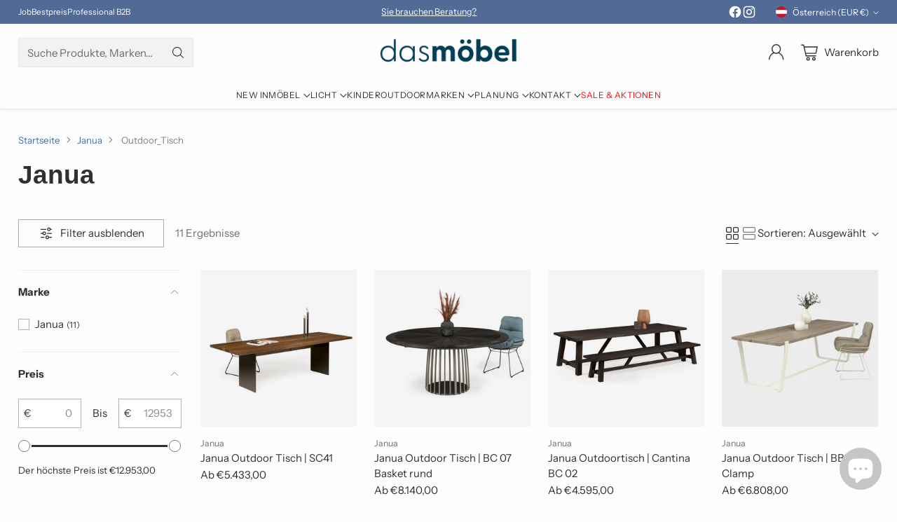

--- FILE ---
content_type: text/javascript
request_url: https://dasmoebel.at/cdn/shop/t/98/assets/nouislider-chunk.js?v=131351027671466727271759136128
body_size: 7540
content:
var t,e;function r(t){return"object"==typeof t&&"function"==typeof t.to}function n(t){t.parentElement.removeChild(t)}function i(t){return null!=t}function o(t){t.preventDefault()}function s(t){return"number"==typeof t&&!isNaN(t)&&isFinite(t)}function a(t,e,r){r>0&&(p(t,e),setTimeout((function(){f(t,e)}),r))}function l(t){return Math.max(Math.min(t,100),0)}function u(t){return Array.isArray(t)?t:[t]}function c(t){var e=(t=String(t)).split(".");return e.length>1?e[1].length:0}function p(t,e){t.classList&&!/\s/.test(e)?t.classList.add(e):t.className+=" "+e}function f(t,e){t.classList&&!/\s/.test(e)?t.classList.remove(e):t.className=t.className.replace(new RegExp("(^|\\b)"+e.split(" ").join("|")+"(\\b|$)","gi")," ")}function h(t){var e=void 0!==window.pageXOffset,r="CSS1Compat"===(t.compatMode||"");return{x:e?window.pageXOffset:r?t.documentElement.scrollLeft:t.body.scrollLeft,y:e?window.pageYOffset:r?t.documentElement.scrollTop:t.body.scrollTop}}function d(t,e){return 100/(e-t)}function m(t,e,r){return 100*e/(t[r+1]-t[r])}function g(t,e){for(var r=1;t>=e[r];)r+=1;return r}function v(t,e,r){if(r>=t.slice(-1)[0])return 100;var n=g(r,t),i=t[n-1],o=t[n],s=e[n-1],a=e[n];return s+function(t,e){return m(t,t[0]<0?e+Math.abs(t[0]):e-t[0],0)}([i,o],r)/d(s,a)}function b(t,e,r,n){if(100===n)return n;var i=g(n,t),o=t[i-1],s=t[i];return r?n-o>(s-o)/2?s:o:e[i-1]?t[i-1]+function(t,e){return Math.round(t/e)*e}(n-t[i-1],e[i-1]):n}!function(t){t.Range="range",t.Steps="steps",t.Positions="positions",t.Count="count",t.Values="values"}(t||(t={})),function(t){t[t.None=-1]="None",t[t.NoValue=0]="NoValue",t[t.LargeValue=1]="LargeValue",t[t.SmallValue=2]="SmallValue"}(e||(e={}));var S=function(){function t(t,e,r){var n;this.xPct=[],this.xVal=[],this.xSteps=[],this.xNumSteps=[],this.xHighestCompleteStep=[],this.xSteps=[r||!1],this.xNumSteps=[!1],this.snap=e;var i=[];for(Object.keys(t).forEach((function(e){i.push([u(t[e]),e])})),i.sort((function(t,e){return t[0][0]-e[0][0]})),n=0;n<i.length;n++)this.handleEntryPoint(i[n][1],i[n][0]);for(this.xNumSteps=this.xSteps.slice(0),n=0;n<this.xNumSteps.length;n++)this.handleStepPoint(n,this.xNumSteps[n])}return t.prototype.getDistance=function(t){for(var e=[],r=0;r<this.xNumSteps.length-1;r++)e[r]=m(this.xVal,t,r);return e},t.prototype.getAbsoluteDistance=function(t,e,r){var n,i=0;if(t<this.xPct[this.xPct.length-1])for(;t>this.xPct[i+1];)i++;else t===this.xPct[this.xPct.length-1]&&(i=this.xPct.length-2);r||t!==this.xPct[i+1]||i++,null===e&&(e=[]);var o=1,s=e[i],a=0,l=0,u=0,c=0;for(n=r?(t-this.xPct[i])/(this.xPct[i+1]-this.xPct[i]):(this.xPct[i+1]-t)/(this.xPct[i+1]-this.xPct[i]);s>0;)a=this.xPct[i+1+c]-this.xPct[i+c],e[i+c]*o+100-100*n>100?(l=a*n,o=(s-100*n)/e[i+c],n=1):(l=e[i+c]*a/100*o,o=0),r?(u-=l,this.xPct.length+c>=1&&c--):(u+=l,this.xPct.length-c>=1&&c++),s=e[i+c]*o;return t+u},t.prototype.toStepping=function(t){return t=v(this.xVal,this.xPct,t)},t.prototype.fromStepping=function(t){return function(t,e,r){if(r>=100)return t.slice(-1)[0];var n=g(r,e),i=t[n-1],o=t[n],s=e[n-1];return function(t,e){return e*(t[1]-t[0])/100+t[0]}([i,o],(r-s)*d(s,e[n]))}(this.xVal,this.xPct,t)},t.prototype.getStep=function(t){return t=b(this.xPct,this.xSteps,this.snap,t)},t.prototype.getDefaultStep=function(t,e,r){var n=g(t,this.xPct);return(100===t||e&&t===this.xPct[n-1])&&(n=Math.max(n-1,1)),(this.xVal[n]-this.xVal[n-1])/r},t.prototype.getNearbySteps=function(t){var e=g(t,this.xPct);return{stepBefore:{startValue:this.xVal[e-2],step:this.xNumSteps[e-2],highestStep:this.xHighestCompleteStep[e-2]},thisStep:{startValue:this.xVal[e-1],step:this.xNumSteps[e-1],highestStep:this.xHighestCompleteStep[e-1]},stepAfter:{startValue:this.xVal[e],step:this.xNumSteps[e],highestStep:this.xHighestCompleteStep[e]}}},t.prototype.countStepDecimals=function(){var t=this.xNumSteps.map(c);return Math.max.apply(null,t)},t.prototype.hasNoSize=function(){return this.xVal[0]===this.xVal[this.xVal.length-1]},t.prototype.convert=function(t){return this.getStep(this.toStepping(t))},t.prototype.handleEntryPoint=function(t,e){var r;if(!s(r="min"===t?0:"max"===t?100:parseFloat(t))||!s(e[0]))throw new Error("noUiSlider: 'range' value isn't numeric.");this.xPct.push(r),this.xVal.push(e[0]);var n=Number(e[1]);r?this.xSteps.push(!isNaN(n)&&n):isNaN(n)||(this.xSteps[0]=n),this.xHighestCompleteStep.push(0)},t.prototype.handleStepPoint=function(t,e){if(e)if(this.xVal[t]!==this.xVal[t+1]){this.xSteps[t]=m([this.xVal[t],this.xVal[t+1]],e,0)/d(this.xPct[t],this.xPct[t+1]);var r=(this.xVal[t+1]-this.xVal[t])/this.xNumSteps[t],n=Math.ceil(Number(r.toFixed(3))-1),i=this.xVal[t]+this.xNumSteps[t]*n;this.xHighestCompleteStep[t]=i}else this.xSteps[t]=this.xHighestCompleteStep[t]=this.xVal[t]},t}(),x={to:function(t){return void 0===t?"":t.toFixed(2)},from:Number},y={target:"target",base:"base",origin:"origin",handle:"handle",handleLower:"handle-lower",handleUpper:"handle-upper",touchArea:"touch-area",horizontal:"horizontal",vertical:"vertical",background:"background",connect:"connect",connects:"connects",ltr:"ltr",rtl:"rtl",textDirectionLtr:"txt-dir-ltr",textDirectionRtl:"txt-dir-rtl",draggable:"draggable",drag:"state-drag",tap:"state-tap",active:"active",tooltip:"tooltip",pips:"pips",pipsHorizontal:"pips-horizontal",pipsVertical:"pips-vertical",marker:"marker",markerHorizontal:"marker-horizontal",markerVertical:"marker-vertical",markerNormal:"marker-normal",markerLarge:"marker-large",markerSub:"marker-sub",value:"value",valueHorizontal:"value-horizontal",valueVertical:"value-vertical",valueNormal:"value-normal",valueLarge:"value-large",valueSub:"value-sub"},w={tooltips:".__tooltips",aria:".__aria"};function E(t,e){if(!s(e))throw new Error("noUiSlider: 'step' is not numeric.");t.singleStep=e}function C(t,e){if(!s(e))throw new Error("noUiSlider: 'keyboardPageMultiplier' is not numeric.");t.keyboardPageMultiplier=e}function N(t,e){if(!s(e))throw new Error("noUiSlider: 'keyboardMultiplier' is not numeric.");t.keyboardMultiplier=e}function P(t,e){if(!s(e))throw new Error("noUiSlider: 'keyboardDefaultStep' is not numeric.");t.keyboardDefaultStep=e}function V(t,e){if("object"!=typeof e||Array.isArray(e))throw new Error("noUiSlider: 'range' is not an object.");if(void 0===e.min||void 0===e.max)throw new Error("noUiSlider: Missing 'min' or 'max' in 'range'.");t.spectrum=new S(e,t.snap||!1,t.singleStep)}function A(t,e){if(e=u(e),!Array.isArray(e)||!e.length)throw new Error("noUiSlider: 'start' option is incorrect.");t.handles=e.length,t.start=e}function k(t,e){if("boolean"!=typeof e)throw new Error("noUiSlider: 'snap' option must be a boolean.");t.snap=e}function U(t,e){if("boolean"!=typeof e)throw new Error("noUiSlider: 'animate' option must be a boolean.");t.animate=e}function M(t,e){if("number"!=typeof e)throw new Error("noUiSlider: 'animationDuration' option must be a number.");t.animationDuration=e}function D(t,e){var r,n=[!1];if("lower"===e?e=[!0,!1]:"upper"===e&&(e=[!1,!0]),!0===e||!1===e){for(r=1;r<t.handles;r++)n.push(e);n.push(!1)}else{if(!Array.isArray(e)||!e.length||e.length!==t.handles+1)throw new Error("noUiSlider: 'connect' option doesn't match handle count.");n=e}t.connect=n}function O(t,e){switch(e){case"horizontal":t.ort=0;break;case"vertical":t.ort=1;break;default:throw new Error("noUiSlider: 'orientation' option is invalid.")}}function L(t,e){if(!s(e))throw new Error("noUiSlider: 'margin' option must be numeric.");0!==e&&(t.margin=t.spectrum.getDistance(e))}function z(t,e){if(!s(e))throw new Error("noUiSlider: 'limit' option must be numeric.");if(t.limit=t.spectrum.getDistance(e),!t.limit||t.handles<2)throw new Error("noUiSlider: 'limit' option is only supported on linear sliders with 2 or more handles.")}function j(t,e){var r;if(!s(e)&&!Array.isArray(e))throw new Error("noUiSlider: 'padding' option must be numeric or array of exactly 2 numbers.");if(Array.isArray(e)&&2!==e.length&&!s(e[0])&&!s(e[1]))throw new Error("noUiSlider: 'padding' option must be numeric or array of exactly 2 numbers.");if(0!==e){for(Array.isArray(e)||(e=[e,e]),t.padding=[t.spectrum.getDistance(e[0]),t.spectrum.getDistance(e[1])],r=0;r<t.spectrum.xNumSteps.length-1;r++)if(t.padding[0][r]<0||t.padding[1][r]<0)throw new Error("noUiSlider: 'padding' option must be a positive number(s).");var n=e[0]+e[1],i=t.spectrum.xVal[0];if(n/(t.spectrum.xVal[t.spectrum.xVal.length-1]-i)>1)throw new Error("noUiSlider: 'padding' option must not exceed 100% of the range.")}}function H(t,e){switch(e){case"ltr":t.dir=0;break;case"rtl":t.dir=1;break;default:throw new Error("noUiSlider: 'direction' option was not recognized.")}}function F(t,e){if("string"!=typeof e)throw new Error("noUiSlider: 'behaviour' must be a string containing options.");var r=e.indexOf("tap")>=0,n=e.indexOf("drag")>=0,i=e.indexOf("fixed")>=0,o=e.indexOf("snap")>=0,s=e.indexOf("hover")>=0,a=e.indexOf("unconstrained")>=0,l=e.indexOf("drag-all")>=0,u=e.indexOf("smooth-steps")>=0;if(i){if(2!==t.handles)throw new Error("noUiSlider: 'fixed' behaviour must be used with 2 handles");L(t,t.start[1]-t.start[0])}if(a&&(t.margin||t.limit))throw new Error("noUiSlider: 'unconstrained' behaviour cannot be used with margin or limit");t.events={tap:r||o,drag:n,dragAll:l,smoothSteps:u,fixed:i,snap:o,hover:s,unconstrained:a}}function R(t,e){if(!1!==e)if(!0===e||r(e)){t.tooltips=[];for(var n=0;n<t.handles;n++)t.tooltips.push(e)}else{if((e=u(e)).length!==t.handles)throw new Error("noUiSlider: must pass a formatter for all handles.");e.forEach((function(t){if("boolean"!=typeof t&&!r(t))throw new Error("noUiSlider: 'tooltips' must be passed a formatter or 'false'.")})),t.tooltips=e}}function T(t,e){if(e.length!==t.handles)throw new Error("noUiSlider: must pass a attributes for all handles.");t.handleAttributes=e}function _(t,e){if(!r(e))throw new Error("noUiSlider: 'ariaFormat' requires 'to' method.");t.ariaFormat=e}function B(t,e){if(!function(t){return r(t)&&"function"==typeof t.from}(e))throw new Error("noUiSlider: 'format' requires 'to' and 'from' methods.");t.format=e}function q(t,e){if("boolean"!=typeof e)throw new Error("noUiSlider: 'keyboardSupport' option must be a boolean.");t.keyboardSupport=e}function X(t,e){t.documentElement=e}function Y(t,e){if("string"!=typeof e&&!1!==e)throw new Error("noUiSlider: 'cssPrefix' must be a string or `false`.");t.cssPrefix=e}function I(t,e){if("object"!=typeof e)throw new Error("noUiSlider: 'cssClasses' must be an object.");"string"==typeof t.cssPrefix?(t.cssClasses={},Object.keys(e).forEach((function(r){t.cssClasses[r]=t.cssPrefix+e[r]}))):t.cssClasses=e}function W(t){var e={margin:null,limit:null,padding:null,animate:!0,animationDuration:300,ariaFormat:x,format:x},r={step:{r:!1,t:E},keyboardPageMultiplier:{r:!1,t:C},keyboardMultiplier:{r:!1,t:N},keyboardDefaultStep:{r:!1,t:P},start:{r:!0,t:A},connect:{r:!0,t:D},direction:{r:!0,t:H},snap:{r:!1,t:k},animate:{r:!1,t:U},animationDuration:{r:!1,t:M},range:{r:!0,t:V},orientation:{r:!1,t:O},margin:{r:!1,t:L},limit:{r:!1,t:z},padding:{r:!1,t:j},behaviour:{r:!0,t:F},ariaFormat:{r:!1,t:_},format:{r:!1,t:B},tooltips:{r:!1,t:R},keyboardSupport:{r:!0,t:q},documentElement:{r:!1,t:X},cssPrefix:{r:!0,t:Y},cssClasses:{r:!0,t:I},handleAttributes:{r:!1,t:T}},n={connect:!1,direction:"ltr",behaviour:"tap",orientation:"horizontal",keyboardSupport:!0,cssPrefix:"noUi-",cssClasses:y,keyboardPageMultiplier:5,keyboardMultiplier:1,keyboardDefaultStep:10};t.format&&!t.ariaFormat&&(t.ariaFormat=t.format),Object.keys(r).forEach((function(o){if(i(t[o])||void 0!==n[o])r[o].t(e,i(t[o])?t[o]:n[o]);else if(r[o].r)throw new Error("noUiSlider: '"+o+"' is required.")})),e.pips=t.pips;var o=document.createElement("div"),s=void 0!==o.style.msTransform,a=void 0!==o.style.transform;e.transformRule=a?"transform":s?"msTransform":"webkitTransform";return e.style=[["left","top"],["right","bottom"]][e.dir][e.ort],e}function $(r,s,c){var d,m,g,v,b,S,x,y=window.navigator.pointerEnabled?{start:"pointerdown",move:"pointermove",end:"pointerup"}:window.navigator.msPointerEnabled?{start:"MSPointerDown",move:"MSPointerMove",end:"MSPointerUp"}:{start:"mousedown touchstart",move:"mousemove touchmove",end:"mouseup touchend"},E=window.CSS&&CSS.supports&&CSS.supports("touch-action","none")&&function(){var t=!1;try{var e=Object.defineProperty({},"passive",{get:function(){t=!0}});window.addEventListener("test",null,e)}catch(t){}return t}(),C=r,N=s.spectrum,P=[],V=[],A=[],k=0,U={},M=r.ownerDocument,D=s.documentElement||M.documentElement,O=M.body,L="rtl"===M.dir||1===s.ort?0:100;function z(t,e){var r=M.createElement("div");return e&&p(r,e),t.appendChild(r),r}function j(t,e){var r=z(t,s.cssClasses.origin),n=z(r,s.cssClasses.handle);if(z(n,s.cssClasses.touchArea),n.setAttribute("data-handle",String(e)),s.keyboardSupport&&(n.setAttribute("tabindex","0"),n.addEventListener("keydown",(function(t){return function(t,e){if(R()||T(e))return!1;var r=["Left","Right"],n=["Down","Up"],i=["PageDown","PageUp"],o=["Home","End"];s.dir&&!s.ort?r.reverse():s.ort&&!s.dir&&(n.reverse(),i.reverse());var a,l=t.key.replace("Arrow",""),u=l===i[0],c=l===i[1],p=l===n[0]||l===r[0]||u,f=l===n[1]||l===r[1]||c,h=l===o[0],d=l===o[1];if(!(p||f||h||d))return!0;if(t.preventDefault(),f||p){var m=p?0:1,g=vt(e)[m];if(null===g)return!1;!1===g&&(g=N.getDefaultStep(V[e],p,s.keyboardDefaultStep)),g*=c||u?s.keyboardPageMultiplier:s.keyboardMultiplier,g=Math.max(g,1e-7),g*=p?-1:1,a=P[e]+g}else a=d?s.spectrum.xVal[s.spectrum.xVal.length-1]:s.spectrum.xVal[0];return ft(e,N.toStepping(a),!0,!0),st("slide",e),st("update",e),st("change",e),st("set",e),!1}(t,e)}))),void 0!==s.handleAttributes){var i=s.handleAttributes[e];Object.keys(i).forEach((function(t){n.setAttribute(t,i[t])}))}return n.setAttribute("role","slider"),n.setAttribute("aria-orientation",s.ort?"vertical":"horizontal"),0===e?p(n,s.cssClasses.handleLower):e===s.handles-1&&p(n,s.cssClasses.handleUpper),r.handle=n,r}function H(t,e){return!!e&&z(t,s.cssClasses.connect)}function F(t,e){return!(!s.tooltips||!s.tooltips[e])&&z(t.firstChild,s.cssClasses.tooltip)}function R(){return C.hasAttribute("disabled")}function T(t){return m[t].hasAttribute("disabled")}function _(){b&&(ot("update"+w.tooltips),b.forEach((function(t){t&&n(t)})),b=null)}function B(){_(),b=m.map(F),it("update"+w.tooltips,(function(t,e,r){if(b&&s.tooltips&&!1!==b[e]){var n=t[e];!0!==s.tooltips[e]&&(n=s.tooltips[e].to(r[e])),b[e].innerHTML=n}}))}function q(t,e){return t.map((function(t){return N.fromStepping(e?N.getStep(t):t)}))}function X(r){var n,i=function(e){if(e.mode===t.Range||e.mode===t.Steps)return N.xVal;if(e.mode===t.Count){if(e.values<2)throw new Error("noUiSlider: 'values' (>= 2) required for mode 'count'.");for(var r=e.values-1,n=100/r,i=[];r--;)i[r]=r*n;return i.push(100),q(i,e.stepped)}return e.mode===t.Positions?q(e.values,e.stepped):e.mode===t.Values?e.stepped?e.values.map((function(t){return N.fromStepping(N.getStep(N.toStepping(t)))})):e.values:[]}(r),o={},s=N.xVal[0],a=N.xVal[N.xVal.length-1],l=!1,u=!1,c=0;return n=i.slice().sort((function(t,e){return t-e})),(i=n.filter((function(t){return!this[t]&&(this[t]=!0)}),{}))[0]!==s&&(i.unshift(s),l=!0),i[i.length-1]!==a&&(i.push(a),u=!0),i.forEach((function(n,s){var a,p,f,h,d,m,g,v,b,S,x=n,y=i[s+1],w=r.mode===t.Steps;for(w&&(a=N.xNumSteps[s]),a||(a=y-x),void 0===y&&(y=x),a=Math.max(a,1e-7),p=x;p<=y;p=Number((p+a).toFixed(7))){for(v=(d=(h=N.toStepping(p))-c)/(r.density||1),S=d/(b=Math.round(v)),f=1;f<=b;f+=1)o[(m=c+f*S).toFixed(5)]=[N.fromStepping(m),0];g=i.indexOf(p)>-1?e.LargeValue:w?e.SmallValue:e.NoValue,!s&&l&&p!==y&&(g=0),p===y&&u||(o[h.toFixed(5)]=[p,g]),c=h}})),o}function Y(t,r,n){var i,o,a=M.createElement("div"),l=((i={})[e.None]="",i[e.NoValue]=s.cssClasses.valueNormal,i[e.LargeValue]=s.cssClasses.valueLarge,i[e.SmallValue]=s.cssClasses.valueSub,i),u=((o={})[e.None]="",o[e.NoValue]=s.cssClasses.markerNormal,o[e.LargeValue]=s.cssClasses.markerLarge,o[e.SmallValue]=s.cssClasses.markerSub,o),c=[s.cssClasses.valueHorizontal,s.cssClasses.valueVertical],f=[s.cssClasses.markerHorizontal,s.cssClasses.markerVertical];function h(t,e){var r=e===s.cssClasses.value,n=r?l:u;return e+" "+(r?c:f)[s.ort]+" "+n[t]}return p(a,s.cssClasses.pips),p(a,0===s.ort?s.cssClasses.pipsHorizontal:s.cssClasses.pipsVertical),Object.keys(t).forEach((function(i){!function(t,i,o){if((o=r?r(i,o):o)!==e.None){var l=z(a,!1);l.className=h(o,s.cssClasses.marker),l.style[s.style]=t+"%",o>e.NoValue&&((l=z(a,!1)).className=h(o,s.cssClasses.value),l.setAttribute("data-value",String(i)),l.style[s.style]=t+"%",l.innerHTML=String(n.to(i)))}}(i,t[i][0],t[i][1])})),a}function I(){v&&(n(v),v=null)}function $(t){I();var e=X(t),r=t.filter,n=t.format||{to:function(t){return String(Math.round(t))}};return v=C.appendChild(Y(e,r,n))}function G(){var t=d.getBoundingClientRect(),e="offset"+["Width","Height"][s.ort];return 0===s.ort?t.width||d[e]:t.height||d[e]}function J(t,e,r,n){var i=function(i){var o,a,l=function(t,e,r){var n=0===t.type.indexOf("touch"),i=0===t.type.indexOf("mouse"),o=0===t.type.indexOf("pointer"),s=0,a=0;0===t.type.indexOf("MSPointer")&&(o=!0);if("mousedown"===t.type&&!t.buttons&&!t.touches)return!1;if(n){var l=function(e){var n=e.target;return n===r||r.contains(n)||t.composed&&t.composedPath().shift()===r};if("touchstart"===t.type){var u=Array.prototype.filter.call(t.touches,l);if(u.length>1)return!1;s=u[0].pageX,a=u[0].pageY}else{var c=Array.prototype.find.call(t.changedTouches,l);if(!c)return!1;s=c.pageX,a=c.pageY}}e=e||h(M),(i||o)&&(s=t.clientX+e.x,a=t.clientY+e.y);return t.pageOffset=e,t.points=[s,a],t.cursor=i||o,t}(i,n.pageOffset,n.target||e);return!!l&&(!(R()&&!n.doNotReject)&&(o=C,a=s.cssClasses.tap,!((o.classList?o.classList.contains(a):new RegExp("\\b"+a+"\\b").test(o.className))&&!n.doNotReject)&&(!(t===y.start&&void 0!==l.buttons&&l.buttons>1)&&((!n.hover||!l.buttons)&&(E||l.preventDefault(),l.calcPoint=l.points[s.ort],void r(l,n))))))},o=[];return t.split(" ").forEach((function(t){e.addEventListener(t,i,!!E&&{passive:!0}),o.push([t,i])})),o}function K(t){var e,r,n,i,o,a,u=100*(t-(e=d,r=s.ort,n=e.getBoundingClientRect(),i=e.ownerDocument,o=i.documentElement,a=h(i),/webkit.*Chrome.*Mobile/i.test(navigator.userAgent)&&(a.x=0),r?n.top+a.y-o.clientTop:n.left+a.x-o.clientLeft))/G();return u=l(u),s.dir?100-u:u}function Q(t,e){"mouseout"===t.type&&"HTML"===t.target.nodeName&&null===t.relatedTarget&&tt(t,e)}function Z(t,e){if(-1===navigator.appVersion.indexOf("MSIE 9")&&0===t.buttons&&0!==e.buttonsProperty)return tt(t,e);var r=(s.dir?-1:1)*(t.calcPoint-e.startCalcPoint);ut(r>0,100*r/e.baseSize,e.locations,e.handleNumbers,e.connect)}function tt(t,e){e.handle&&(f(e.handle,s.cssClasses.active),k-=1),e.listeners.forEach((function(t){D.removeEventListener(t[0],t[1])})),0===k&&(f(C,s.cssClasses.drag),pt(),t.cursor&&(O.style.cursor="",O.removeEventListener("selectstart",o))),s.events.smoothSteps&&(e.handleNumbers.forEach((function(t){ft(t,V[t],!0,!0,!1,!1)})),e.handleNumbers.forEach((function(t){st("update",t)}))),e.handleNumbers.forEach((function(t){st("change",t),st("set",t),st("end",t)}))}function et(t,e){if(!e.handleNumbers.some(T)){var r;if(1===e.handleNumbers.length)r=m[e.handleNumbers[0]].children[0],k+=1,p(r,s.cssClasses.active);t.stopPropagation();var n=[],i=J(y.move,D,Z,{target:t.target,handle:r,connect:e.connect,listeners:n,startCalcPoint:t.calcPoint,baseSize:G(),pageOffset:t.pageOffset,handleNumbers:e.handleNumbers,buttonsProperty:t.buttons,locations:V.slice()}),a=J(y.end,D,tt,{target:t.target,handle:r,listeners:n,doNotReject:!0,handleNumbers:e.handleNumbers}),l=J("mouseout",D,Q,{target:t.target,handle:r,listeners:n,doNotReject:!0,handleNumbers:e.handleNumbers});n.push.apply(n,i.concat(a,l)),t.cursor&&(O.style.cursor=getComputedStyle(t.target).cursor,m.length>1&&p(C,s.cssClasses.drag),O.addEventListener("selectstart",o,!1)),e.handleNumbers.forEach((function(t){st("start",t)}))}}function rt(t){t.stopPropagation();var e=K(t.calcPoint),r=function(t){var e=100,r=!1;return m.forEach((function(n,i){if(!T(i)){var o=V[i],s=Math.abs(o-t);(s<e||s<=e&&t>o||100===s&&100===e)&&(r=i,e=s)}})),r}(e);!1!==r&&(s.events.snap||a(C,s.cssClasses.tap,s.animationDuration),ft(r,e,!0,!0),pt(),st("slide",r,!0),st("update",r,!0),s.events.snap?et(t,{handleNumbers:[r]}):(st("change",r,!0),st("set",r,!0)))}function nt(t){var e=K(t.calcPoint),r=N.getStep(e),n=N.fromStepping(r);Object.keys(U).forEach((function(t){"hover"===t.split(".")[0]&&U[t].forEach((function(t){t.call(bt,n)}))}))}function it(t,e){U[t]=U[t]||[],U[t].push(e),"update"===t.split(".")[0]&&m.forEach((function(t,e){st("update",e)}))}function ot(t){var e=t&&t.split(".")[0],r=e?t.substring(e.length):t;Object.keys(U).forEach((function(t){var n=t.split(".")[0],i=t.substring(n.length);e&&e!==n||r&&r!==i||function(t){return t===w.aria||t===w.tooltips}(i)&&r!==i||delete U[t]}))}function st(t,e,r){Object.keys(U).forEach((function(n){var i=n.split(".")[0];t===i&&U[n].forEach((function(t){t.call(bt,P.map(s.format.to),e,P.slice(),r||!1,V.slice(),bt)}))}))}function at(t,e,r,n,i,o,a){var u;return m.length>1&&!s.events.unconstrained&&(n&&e>0&&(u=N.getAbsoluteDistance(t[e-1],s.margin,!1),r=Math.max(r,u)),i&&e<m.length-1&&(u=N.getAbsoluteDistance(t[e+1],s.margin,!0),r=Math.min(r,u))),m.length>1&&s.limit&&(n&&e>0&&(u=N.getAbsoluteDistance(t[e-1],s.limit,!1),r=Math.min(r,u)),i&&e<m.length-1&&(u=N.getAbsoluteDistance(t[e+1],s.limit,!0),r=Math.max(r,u))),s.padding&&(0===e&&(u=N.getAbsoluteDistance(0,s.padding[0],!1),r=Math.max(r,u)),e===m.length-1&&(u=N.getAbsoluteDistance(100,s.padding[1],!0),r=Math.min(r,u))),a||(r=N.getStep(r)),!((r=l(r))===t[e]&&!o)&&r}function lt(t,e){var r=s.ort;return(r?e:t)+", "+(r?t:e)}function ut(t,e,r,n,i){var o=r.slice(),a=n[0],l=s.events.smoothSteps,u=[!t,t],c=[t,!t];n=n.slice(),t&&n.reverse(),n.length>1?n.forEach((function(t,r){var n=at(o,t,o[t]+e,u[r],c[r],!1,l);!1===n?e=0:(e=n-o[t],o[t]=n)})):u=c=[!0];var p=!1;n.forEach((function(t,n){p=ft(t,r[t]+e,u[n],c[n],!1,l)||p})),p&&(n.forEach((function(t){st("update",t),st("slide",t)})),null!=i&&st("drag",a))}function ct(t,e){return s.dir?100-t-e:t}function pt(){A.forEach((function(t){var e=V[t]>50?-1:1,r=3+(m.length+e*t);m[t].style.zIndex=String(r)}))}function ft(t,e,r,n,i,o){return i||(e=at(V,t,e,r,n,!1,o)),!1!==e&&(function(t,e){V[t]=e,P[t]=N.fromStepping(e);var r="translate("+lt(ct(e,0)-L+"%","0")+")";m[t].style[s.transformRule]=r,ht(t),ht(t+1)}(t,e),!0)}function ht(t){if(g[t]){var e=0,r=100;0!==t&&(e=V[t-1]),t!==g.length-1&&(r=V[t]);var n=r-e,i="translate("+lt(ct(e,n)+"%","0")+")",o="scale("+lt(n/100,"1")+")";g[t].style[s.transformRule]=i+" "+o}}function dt(t,e){return null===t||!1===t||void 0===t?V[e]:("number"==typeof t&&(t=String(t)),!1!==(t=s.format.from(t))&&(t=N.toStepping(t)),!1===t||isNaN(t)?V[e]:t)}function mt(t,e,r){var n=u(t),i=void 0===V[0];e=void 0===e||e,s.animate&&!i&&a(C,s.cssClasses.tap,s.animationDuration),A.forEach((function(t){ft(t,dt(n[t],t),!0,!1,r)}));var o=1===A.length?0:1;if(i&&N.hasNoSize()&&(r=!0,V[0]=0,A.length>1)){var l=100/(A.length-1);A.forEach((function(t){V[t]=t*l}))}for(;o<A.length;++o)A.forEach((function(t){ft(t,V[t],!0,!0,r)}));pt(),A.forEach((function(t){st("update",t),null!==n[t]&&e&&st("set",t)}))}function gt(t){if(void 0===t&&(t=!1),t)return 1===P.length?P[0]:P.slice(0);var e=P.map(s.format.to);return 1===e.length?e[0]:e}function vt(t){var e=V[t],r=N.getNearbySteps(e),n=P[t],i=r.thisStep.step,o=null;if(s.snap)return[n-r.stepBefore.startValue||null,r.stepAfter.startValue-n||null];!1!==i&&n+i>r.stepAfter.startValue&&(i=r.stepAfter.startValue-n),o=n>r.thisStep.startValue?r.thisStep.step:!1!==r.stepBefore.step&&n-r.stepBefore.highestStep,100===e?i=null:0===e&&(o=null);var a=N.countStepDecimals();return null!==i&&!1!==i&&(i=Number(i.toFixed(a))),null!==o&&!1!==o&&(o=Number(o.toFixed(a))),[o,i]}p(S=C,s.cssClasses.target),0===s.dir?p(S,s.cssClasses.ltr):p(S,s.cssClasses.rtl),0===s.ort?p(S,s.cssClasses.horizontal):p(S,s.cssClasses.vertical),p(S,"rtl"===getComputedStyle(S).direction?s.cssClasses.textDirectionRtl:s.cssClasses.textDirectionLtr),d=z(S,s.cssClasses.base),function(t,e){var r=z(e,s.cssClasses.connects);m=[],(g=[]).push(H(r,t[0]));for(var n=0;n<s.handles;n++)m.push(j(e,n)),A[n]=n,g.push(H(r,t[n+1]))}(s.connect,d),(x=s.events).fixed||m.forEach((function(t,e){J(y.start,t.children[0],et,{handleNumbers:[e]})})),x.tap&&J(y.start,d,rt,{}),x.hover&&J(y.move,d,nt,{hover:!0}),x.drag&&g.forEach((function(t,e){if(!1!==t&&0!==e&&e!==g.length-1){var r=m[e-1],n=m[e],i=[t],o=[r,n],a=[e-1,e];p(t,s.cssClasses.draggable),x.fixed&&(i.push(r.children[0]),i.push(n.children[0])),x.dragAll&&(o=m,a=A),i.forEach((function(e){J(y.start,e,et,{handles:o,handleNumbers:a,connect:t})}))}})),mt(s.start),s.pips&&$(s.pips),s.tooltips&&B(),ot("update"+w.aria),it("update"+w.aria,(function(t,e,r,n,i){A.forEach((function(t){var e=m[t],n=at(V,t,0,!0,!0,!0),o=at(V,t,100,!0,!0,!0),a=i[t],l=String(s.ariaFormat.to(r[t]));n=N.fromStepping(n).toFixed(1),o=N.fromStepping(o).toFixed(1),a=N.fromStepping(a).toFixed(1),e.children[0].setAttribute("aria-valuemin",n),e.children[0].setAttribute("aria-valuemax",o),e.children[0].setAttribute("aria-valuenow",a),e.children[0].setAttribute("aria-valuetext",l)}))}));var bt={destroy:function(){for(ot(w.aria),ot(w.tooltips),Object.keys(s.cssClasses).forEach((function(t){f(C,s.cssClasses[t])}));C.firstChild;)C.removeChild(C.firstChild);delete C.noUiSlider},steps:function(){return A.map(vt)},on:it,off:ot,get:gt,set:mt,setHandle:function(t,e,r,n){if(!((t=Number(t))>=0&&t<A.length))throw new Error("noUiSlider: invalid handle number, got: "+t);ft(t,dt(e,t),!0,!0,n),st("update",t),r&&st("set",t)},reset:function(t){mt(s.start,t)},disable:function(t){null!=t?(m[t].setAttribute("disabled",""),m[t].handle.removeAttribute("tabindex")):(C.setAttribute("disabled",""),m.forEach((function(t){t.handle.removeAttribute("tabindex")})))},enable:function(t){null!=t?(m[t].removeAttribute("disabled"),m[t].handle.setAttribute("tabindex","0")):(C.removeAttribute("disabled"),m.forEach((function(t){t.removeAttribute("disabled"),t.handle.setAttribute("tabindex","0")})))},__moveHandles:function(t,e,r){ut(t,e,V,r)},options:c,updateOptions:function(t,e){var r=gt(),n=["margin","limit","padding","range","animate","snap","step","format","pips","tooltips"];n.forEach((function(e){void 0!==t[e]&&(c[e]=t[e])}));var o=W(c);n.forEach((function(e){void 0!==t[e]&&(s[e]=o[e])})),N=o.spectrum,s.margin=o.margin,s.limit=o.limit,s.padding=o.padding,s.pips?$(s.pips):I(),s.tooltips?B():_(),V=[],mt(i(t.start)?t.start:r,e)},target:C,removePips:I,removeTooltips:_,getPositions:function(){return V.slice()},getTooltips:function(){return b},getOrigins:function(){return m},pips:$};return bt}var G={__spectrum:S,cssClasses:y,create:function(t,e){if(!t||!t.nodeName)throw new Error("noUiSlider: create requires a single element, got: "+t);if(t.noUiSlider)throw new Error("noUiSlider: Slider was already initialized.");var r=$(t,W(e),e);return t.noUiSlider=r,r}};export{G as noUiSlider};


--- FILE ---
content_type: text/javascript
request_url: https://dasmoebel.at/cdn/shop/t/98/assets/theme.min.js?v=56926264547853633101759136128
body_size: 48507
content:
function t(t,e){var n=Object.keys(t);if(Object.getOwnPropertySymbols){var i=Object.getOwnPropertySymbols(t);e&&(i=i.filter((function(e){return Object.getOwnPropertyDescriptor(t,e).enumerable}))),n.push.apply(n,i)}return n}function e(e){for(var n=1;n<arguments.length;n++){var i=null!=arguments[n]?arguments[n]:{};n%2?t(Object(i),!0).forEach((function(t){c(e,t,i[t])})):Object.getOwnPropertyDescriptors?Object.defineProperties(e,Object.getOwnPropertyDescriptors(i)):t(Object(i)).forEach((function(t){Object.defineProperty(e,t,Object.getOwnPropertyDescriptor(i,t))}))}return e}function n(){n=function(){return t};var t={},e=Object.prototype,i=e.hasOwnProperty,o=Object.defineProperty||function(t,e,n){t[e]=n.value},a="function"==typeof Symbol?Symbol:{},r=a.iterator||"@@iterator",c=a.asyncIterator||"@@asyncIterator",u=a.toStringTag||"@@toStringTag";function s(t,e,n){return Object.defineProperty(t,e,{value:n,enumerable:!0,configurable:!0,writable:!0}),t[e]}try{s({},"")}catch(t){s=function(t,e,n){return t[e]=n}}function d(t,e,n,i){var a=e&&e.prototype instanceof h?e:h,r=Object.create(a.prototype),c=new I(i||[]);return o(r,"_invoke",{value:E(t,n,c)}),r}function l(t,e,n){try{return{type:"normal",arg:t.call(e,n)}}catch(t){return{type:"throw",arg:t}}}t.wrap=d;var f={};function h(){}function p(){}function v(){}var m={};s(m,r,(function(){return this}));var g=Object.getPrototypeOf,y=g&&g(g(A([])));y&&y!==e&&i.call(y,r)&&(m=y);var b=v.prototype=h.prototype=Object.create(m);function w(t){["next","throw","return"].forEach((function(e){s(t,e,(function(t){return this._invoke(e,t)}))}))}function k(t,e){function n(o,a,r,c){var u=l(t[o],t,a);if("throw"!==u.type){var s=u.arg,d=s.value;return d&&"object"==typeof d&&i.call(d,"__await")?e.resolve(d.__await).then((function(t){n("next",t,r,c)}),(function(t){n("throw",t,r,c)})):e.resolve(d).then((function(t){s.value=t,r(s)}),(function(t){return n("throw",t,r,c)}))}c(u.arg)}var a;o(this,"_invoke",{value:function(t,i){function o(){return new e((function(e,o){n(t,i,e,o)}))}return a=a?a.then(o,o):o()}})}function E(t,e,n){var i="suspendedStart";return function(o,a){if("executing"===i)throw new Error("Generator is already running");if("completed"===i){if("throw"===o)throw a;return x()}for(n.method=o,n.arg=a;;){var r=n.delegate;if(r){var c=_(r,n);if(c){if(c===f)continue;return c}}if("next"===n.method)n.sent=n._sent=n.arg;else if("throw"===n.method){if("suspendedStart"===i)throw i="completed",n.arg;n.dispatchException(n.arg)}else"return"===n.method&&n.abrupt("return",n.arg);i="executing";var u=l(t,e,n);if("normal"===u.type){if(i=n.done?"completed":"suspendedYield",u.arg===f)continue;return{value:u.arg,done:n.done}}"throw"===u.type&&(i="completed",n.method="throw",n.arg=u.arg)}}}function _(t,e){var n=e.method,i=t.iterator[n];if(void 0===i)return e.delegate=null,"throw"===n&&t.iterator.return&&(e.method="return",e.arg=void 0,_(t,e),"throw"===e.method)||"return"!==n&&(e.method="throw",e.arg=new TypeError("The iterator does not provide a '"+n+"' method")),f;var o=l(i,t.iterator,e.arg);if("throw"===o.type)return e.method="throw",e.arg=o.arg,e.delegate=null,f;var a=o.arg;return a?a.done?(e[t.resultName]=a.value,e.next=t.nextLoc,"return"!==e.method&&(e.method="next",e.arg=void 0),e.delegate=null,f):a:(e.method="throw",e.arg=new TypeError("iterator result is not an object"),e.delegate=null,f)}function T(t){var e={tryLoc:t[0]};1 in t&&(e.catchLoc=t[1]),2 in t&&(e.finallyLoc=t[2],e.afterLoc=t[3]),this.tryEntries.push(e)}function S(t){var e=t.completion||{};e.type="normal",delete e.arg,t.completion=e}function I(t){this.tryEntries=[{tryLoc:"root"}],t.forEach(T,this),this.reset(!0)}function A(t){if(t){var e=t[r];if(e)return e.call(t);if("function"==typeof t.next)return t;if(!isNaN(t.length)){var n=-1,o=function e(){for(;++n<t.length;)if(i.call(t,n))return e.value=t[n],e.done=!1,e;return e.value=void 0,e.done=!0,e};return o.next=o}}return{next:x}}function x(){return{value:void 0,done:!0}}return p.prototype=v,o(b,"constructor",{value:v,configurable:!0}),o(v,"constructor",{value:p,configurable:!0}),p.displayName=s(v,u,"GeneratorFunction"),t.isGeneratorFunction=function(t){var e="function"==typeof t&&t.constructor;return!!e&&(e===p||"GeneratorFunction"===(e.displayName||e.name))},t.mark=function(t){return Object.setPrototypeOf?Object.setPrototypeOf(t,v):(t.__proto__=v,s(t,u,"GeneratorFunction")),t.prototype=Object.create(b),t},t.awrap=function(t){return{__await:t}},w(k.prototype),s(k.prototype,c,(function(){return this})),t.AsyncIterator=k,t.async=function(e,n,i,o,a){void 0===a&&(a=Promise);var r=new k(d(e,n,i,o),a);return t.isGeneratorFunction(n)?r:r.next().then((function(t){return t.done?t.value:r.next()}))},w(b),s(b,u,"Generator"),s(b,r,(function(){return this})),s(b,"toString",(function(){return"[object Generator]"})),t.keys=function(t){var e=Object(t),n=[];for(var i in e)n.push(i);return n.reverse(),function t(){for(;n.length;){var i=n.pop();if(i in e)return t.value=i,t.done=!1,t}return t.done=!0,t}},t.values=A,I.prototype={constructor:I,reset:function(t){if(this.prev=0,this.next=0,this.sent=this._sent=void 0,this.done=!1,this.delegate=null,this.method="next",this.arg=void 0,this.tryEntries.forEach(S),!t)for(var e in this)"t"===e.charAt(0)&&i.call(this,e)&&!isNaN(+e.slice(1))&&(this[e]=void 0)},stop:function(){this.done=!0;var t=this.tryEntries[0].completion;if("throw"===t.type)throw t.arg;return this.rval},dispatchException:function(t){if(this.done)throw t;var e=this;function n(n,i){return r.type="throw",r.arg=t,e.next=n,i&&(e.method="next",e.arg=void 0),!!i}for(var o=this.tryEntries.length-1;o>=0;--o){var a=this.tryEntries[o],r=a.completion;if("root"===a.tryLoc)return n("end");if(a.tryLoc<=this.prev){var c=i.call(a,"catchLoc"),u=i.call(a,"finallyLoc");if(c&&u){if(this.prev<a.catchLoc)return n(a.catchLoc,!0);if(this.prev<a.finallyLoc)return n(a.finallyLoc)}else if(c){if(this.prev<a.catchLoc)return n(a.catchLoc,!0)}else{if(!u)throw new Error("try statement without catch or finally");if(this.prev<a.finallyLoc)return n(a.finallyLoc)}}}},abrupt:function(t,e){for(var n=this.tryEntries.length-1;n>=0;--n){var o=this.tryEntries[n];if(o.tryLoc<=this.prev&&i.call(o,"finallyLoc")&&this.prev<o.finallyLoc){var a=o;break}}a&&("break"===t||"continue"===t)&&a.tryLoc<=e&&e<=a.finallyLoc&&(a=null);var r=a?a.completion:{};return r.type=t,r.arg=e,a?(this.method="next",this.next=a.finallyLoc,f):this.complete(r)},complete:function(t,e){if("throw"===t.type)throw t.arg;return"break"===t.type||"continue"===t.type?this.next=t.arg:"return"===t.type?(this.rval=this.arg=t.arg,this.method="return",this.next="end"):"normal"===t.type&&e&&(this.next=e),f},finish:function(t){for(var e=this.tryEntries.length-1;e>=0;--e){var n=this.tryEntries[e];if(n.finallyLoc===t)return this.complete(n.completion,n.afterLoc),S(n),f}},catch:function(t){for(var e=this.tryEntries.length-1;e>=0;--e){var n=this.tryEntries[e];if(n.tryLoc===t){var i=n.completion;if("throw"===i.type){var o=i.arg;S(n)}return o}}throw new Error("illegal catch attempt")},delegateYield:function(t,e,n){return this.delegate={iterator:A(t),resultName:e,nextLoc:n},"next"===this.method&&(this.arg=void 0),f}},t}function i(t){return i="function"==typeof Symbol&&"symbol"==typeof Symbol.iterator?function(t){return typeof t}:function(t){return t&&"function"==typeof Symbol&&t.constructor===Symbol&&t!==Symbol.prototype?"symbol":typeof t},i(t)}function o(t,e,n,i,o,a,r){try{var c=t[a](r),u=c.value}catch(t){return void n(t)}c.done?e(u):Promise.resolve(u).then(i,o)}function a(t){return function(){var e=this,n=arguments;return new Promise((function(i,a){var r=t.apply(e,n);function c(t){o(r,i,a,c,u,"next",t)}function u(t){o(r,i,a,c,u,"throw",t)}c(void 0)}))}}function r(t,e){for(var n=0;n<e.length;n++){var i=e[n];i.enumerable=i.enumerable||!1,i.configurable=!0,"value"in i&&(i.writable=!0),Object.defineProperty(t,f(i.key),i)}}function c(t,e,n){return(e=f(e))in t?Object.defineProperty(t,e,{value:n,enumerable:!0,configurable:!0,writable:!0}):t[e]=n,t}function u(t,e){return function(t){if(Array.isArray(t))return t}(t)||function(t,e){var n=null==t?null:"undefined"!=typeof Symbol&&t[Symbol.iterator]||t["@@iterator"];if(null!=n){var i,o,a,r,c=[],u=!0,s=!1;try{if(a=(n=n.call(t)).next,0===e){if(Object(n)!==n)return;u=!1}else for(;!(u=(i=a.call(n)).done)&&(c.push(i.value),c.length!==e);u=!0);}catch(t){s=!0,o=t}finally{try{if(!u&&null!=n.return&&(r=n.return(),Object(r)!==r))return}finally{if(s)throw o}}return c}}(t,e)||d(t,e)||function(){throw new TypeError("Invalid attempt to destructure non-iterable instance.\nIn order to be iterable, non-array objects must have a [Symbol.iterator]() method.")}()}function s(t){return function(t){if(Array.isArray(t))return l(t)}(t)||function(t){if("undefined"!=typeof Symbol&&null!=t[Symbol.iterator]||null!=t["@@iterator"])return Array.from(t)}(t)||d(t)||function(){throw new TypeError("Invalid attempt to spread non-iterable instance.\nIn order to be iterable, non-array objects must have a [Symbol.iterator]() method.")}()}function d(t,e){if(t){if("string"==typeof t)return l(t,e);var n=Object.prototype.toString.call(t).slice(8,-1);return"Object"===n&&t.constructor&&(n=t.constructor.name),"Map"===n||"Set"===n?Array.from(t):"Arguments"===n||/^(?:Ui|I)nt(?:8|16|32)(?:Clamped)?Array$/.test(n)?l(t,e):void 0}}function l(t,e){(null==e||e>t.length)&&(e=t.length);for(var n=0,i=new Array(e);n<e;n++)i[n]=t[n];return i}function f(t){var e=function(t,e){if("object"!=typeof t||null===t)return t;var n=t[Symbol.toPrimitive];if(void 0!==n){var i=n.call(t,e||"default");if("object"!=typeof i)return i;throw new TypeError("@@toPrimitive must return a primitive value.")}return("string"===e?String:Number)(t)}(t,"string");return"symbol"==typeof e?e:String(e)}var h="data-section-id";function p(t,e){this.container=function(t){if(!(t instanceof Element))throw new TypeError("Theme Sections: Attempted to load section. The section container provided is not a DOM element.");if(null===t.getAttribute(h))throw new Error("Theme Sections: The section container provided does not have an id assigned to the "+h+" attribute.");return t}(t),this.id=t.getAttribute(h),this.extensions=[],Object.assign(this,function(t){if(void 0!==t&&"object"!=typeof t||null===t)throw new TypeError("Theme Sections: The properties object provided is not a valid");return t}(e)),this.onLoad()}p.prototype={onLoad:Function.prototype,onUnload:Function.prototype,onSelect:Function.prototype,onDeselect:Function.prototype,onBlockSelect:Function.prototype,onBlockDeselect:Function.prototype,extend:function(t){this.extensions.push(t);var e=Object.assign({},t);delete e.init,Object.assign(this,e),"function"==typeof t.init&&t.init.apply(this)}},"function"!=typeof Object.assign&&Object.defineProperty(Object,"assign",{value:function(t){if(null==t)throw new TypeError("Cannot convert undefined or null to object");for(var e=Object(t),n=1;n<arguments.length;n++){var i=arguments[n];if(null!=i)for(var o in i)Object.prototype.hasOwnProperty.call(i,o)&&(e[o]=i[o])}return e},writable:!0,configurable:!0});var v="data-section-type",m="data-section-id";window.Shopify=window.Shopify||{},window.Shopify.theme=window.Shopify.theme||{},window.Shopify.theme.sections=window.Shopify.theme.sections||{};var g=window.Shopify.theme.sections.registered=window.Shopify.theme.sections.registered||{},y=window.Shopify.theme.sections.instances=window.Shopify.theme.sections.instances||[];function b(t,e){if("string"!=typeof t)throw new TypeError("Theme Sections: The first argument for .register must be a string that specifies the type of the section being registered");if(void 0!==g[t])throw new Error('Theme Sections: A section of type "'+t+'" has already been registered. You cannot register the same section type twice');function n(t){p.call(this,t,e)}return n.constructor=p,n.prototype=Object.create(p.prototype),n.prototype.type=t,g[t]=n}function w(t,e){t=_(t),void 0===e&&(e=document.querySelectorAll("["+v+"]")),e=T(e),t.forEach((function(t){var n=g[t];void 0!==n&&(e=e.filter((function(e){return!(k(e).length>0)&&(null!==e.getAttribute(v)&&(e.getAttribute(v)!==t||(y.push(new n(e)),!1)))})))}))}function k(t){var e=[];if(NodeList.prototype.isPrototypeOf(t)||Array.isArray(t))var n=t[0];if(t instanceof Element||n instanceof Element)T(t).forEach((function(t){e=e.concat(y.filter((function(e){return e.container===t})))}));else if("string"==typeof t||"string"==typeof n){_(t).forEach((function(t){e=e.concat(y.filter((function(e){return e.type===t})))}))}return e}function E(t){for(var e,n=0;n<y.length;n++)if(y[n].id===t){e=y[n];break}return e}function _(t){return"*"===t?t=Object.keys(g):"string"==typeof t?t=[t]:t.constructor===p?t=[t.prototype.type]:Array.isArray(t)&&t[0].constructor===p&&(t=t.map((function(t){return t.prototype.type}))),t=t.map((function(t){return t.toLowerCase()}))}function T(t){return NodeList.prototype.isPrototypeOf(t)&&t.length>0?t=Array.prototype.slice.call(t):NodeList.prototype.isPrototypeOf(t)&&0===t.length||null===t?t=[]:!Array.isArray(t)&&t instanceof Element&&(t=[t]),t}function S(t,e){return void 0===e&&(e=document),e.querySelector(t)}function I(t,e){return void 0===e&&(e=document),[].slice.call(e.querySelectorAll(t))}function A(t,e){return Array.isArray(t)?t.forEach(e):e(t)}function x(t){return function(e,n,i){return A(e,(function(e){return e[t+"EventListener"](n,i)}))}}function L(t,e,n){return x("add")(t,e,n),function(){return x("remove")(t,e,n)}}function C(t){return function(e){var n=arguments;return A(e,(function(e){var i;return(i=e.classList)[t].apply(i,[].slice.call(n,1))}))}}function M(t){C("add").apply(void 0,[t].concat([].slice.call(arguments,1)))}function q(t){C("remove").apply(void 0,[t].concat([].slice.call(arguments,1)))}function P(t){C("toggle").apply(void 0,[t].concat([].slice.call(arguments,1)))}function O(t,e){return t.classList.contains(e)}function B(t){return t&&t.__esModule&&Object.prototype.hasOwnProperty.call(t,"default")?t.default:t}window.Shopify.designMode&&(document.addEventListener("shopify:section:load",(function(t){var e,n=t.detail.sectionId;null!==(e=window.Shopify.visualPreviewMode?t.target.querySelector("[data-section-id]"):t.target.querySelector("["+m+'="'+n+'"]'))&&w(e.getAttribute(v),e)})),document.addEventListener("shopify:section:unload",(function(t){var e=t.detail.sectionId,n=t.target.querySelector("["+m+'="'+e+'"]');"object"==typeof k(n)[0]&&k(n).forEach((function(t){var e=y.map((function(t){return t.id})).indexOf(t.id);y.splice(e,1),t.onUnload()}))})),document.addEventListener("shopify:section:select",(function(t){var e=E(t.detail.sectionId);"object"==typeof e&&e.onSelect(t)})),document.addEventListener("shopify:section:deselect",(function(t){var e=E(t.detail.sectionId);"object"==typeof e&&e.onDeselect(t)})),document.addEventListener("shopify:block:select",(function(t){var e=E(t.detail.sectionId);"object"==typeof e&&e.onBlockSelect(t)})),document.addEventListener("shopify:block:deselect",(function(t){var e=E(t.detail.sectionId);"object"==typeof e&&e.onBlockDeselect(t)})));var H={exports:{}};H.exports=F,H.exports.isMobile=F,H.exports.default=F;var D=/(android|bb\d+|meego).+mobile|avantgo|bada\/|blackberry|blazer|compal|elaine|fennec|hiptop|iemobile|ip(hone|od)|iris|kindle|lge |maemo|midp|mmp|mobile.+firefox|netfront|opera m(ob|in)i|palm( os)?|phone|p(ixi|re)\/|plucker|pocket|psp|series[46]0|symbian|treo|up\.(browser|link)|vodafone|wap|windows (ce|phone)|xda|xiino/i,N=/(android|bb\d+|meego).+mobile|avantgo|bada\/|blackberry|blazer|compal|elaine|fennec|hiptop|iemobile|ip(hone|od)|iris|kindle|lge |maemo|midp|mmp|mobile.+firefox|netfront|opera m(ob|in)i|palm( os)?|phone|p(ixi|re)\/|plucker|pocket|psp|series[46]0|symbian|treo|up\.(browser|link)|vodafone|wap|windows (ce|phone)|xda|xiino|android|ipad|playbook|silk/i;function F(t){t||(t={});var e=t.ua;if(e||"undefined"==typeof navigator||(e=navigator.userAgent),e&&e.headers&&"string"==typeof e.headers["user-agent"]&&(e=e.headers["user-agent"]),"string"!=typeof e)return!1;var n=t.tablet?N.test(e):D.test(e);return!n&&t.tablet&&t.featureDetect&&navigator&&navigator.maxTouchPoints>1&&-1!==e.indexOf("Macintosh")&&-1!==e.indexOf("Safari")&&(n=!0),n}var R=H.exports,j={exports:{}};!function(t,e){function n(t){this.listenerMap=[{},{}],t&&this.root(t),this.handle=n.prototype.handle.bind(this),this._removedListeners=[]}function i(t,e){return t.toLowerCase()===e.tagName.toLowerCase()}function o(t,e){return this.rootElement===window?e===document||e===document.documentElement||e===window:this.rootElement===e}function a(t,e){return t===e.id}Object.defineProperty(e,"__esModule",{value:!0}),e.default=void 0,n.prototype.root=function(t){var e,n=this.listenerMap;if(this.rootElement){for(e in n[1])n[1].hasOwnProperty(e)&&this.rootElement.removeEventListener(e,this.handle,!0);for(e in n[0])n[0].hasOwnProperty(e)&&this.rootElement.removeEventListener(e,this.handle,!1)}if(!t||!t.addEventListener)return this.rootElement&&delete this.rootElement,this;for(e in this.rootElement=t,n[1])n[1].hasOwnProperty(e)&&this.rootElement.addEventListener(e,this.handle,!0);for(e in n[0])n[0].hasOwnProperty(e)&&this.rootElement.addEventListener(e,this.handle,!1);return this},n.prototype.captureForType=function(t){return-1!==["blur","error","focus","load","resize","scroll"].indexOf(t)},n.prototype.on=function(t,e,n,r){var c,u,s,d;if(!t)throw new TypeError("Invalid event type: "+t);if("function"==typeof e&&(r=n,n=e,e=null),void 0===r&&(r=this.captureForType(t)),"function"!=typeof n)throw new TypeError("Handler must be a type of Function");return c=this.rootElement,(u=this.listenerMap[r?1:0])[t]||(c&&c.addEventListener(t,this.handle,r),u[t]=[]),e?/^[a-z]+$/i.test(e)?(d=e,s=i):/^#[a-z0-9\-_]+$/i.test(e)?(d=e.slice(1),s=a):(d=e,s=Element.prototype.matches):(d=null,s=o.bind(this)),u[t].push({selector:e,handler:n,matcher:s,matcherParam:d}),this},n.prototype.off=function(t,e,n,i){var o,a,r,c,u;if("function"==typeof e&&(i=n,n=e,e=null),void 0===i)return this.off(t,e,n,!0),this.off(t,e,n,!1),this;if(r=this.listenerMap[i?1:0],!t){for(u in r)r.hasOwnProperty(u)&&this.off(u,e,n);return this}if(!(c=r[t])||!c.length)return this;for(o=c.length-1;o>=0;o--)a=c[o],e&&e!==a.selector||n&&n!==a.handler||(this._removedListeners.push(a),c.splice(o,1));return c.length||(delete r[t],this.rootElement&&this.rootElement.removeEventListener(t,this.handle,i)),this},n.prototype.handle=function(t){var e,n,i,o,a,r=t.type,c=[],u="ftLabsDelegateIgnore";if(!0!==t[u]){switch(3===(a=t.target).nodeType&&(a=a.parentNode),a.correspondingUseElement&&(a=a.correspondingUseElement),i=this.rootElement,t.eventPhase||(t.target!==t.currentTarget?3:2)){case 1:c=this.listenerMap[1][r];break;case 2:this.listenerMap[0]&&this.listenerMap[0][r]&&(c=c.concat(this.listenerMap[0][r])),this.listenerMap[1]&&this.listenerMap[1][r]&&(c=c.concat(this.listenerMap[1][r]));break;case 3:c=this.listenerMap[0][r]}var s,d=[];for(n=c.length;a&&n;){for(e=0;e<n&&(o=c[e]);e++)a.tagName&&["button","input","select","textarea"].indexOf(a.tagName.toLowerCase())>-1&&a.hasAttribute("disabled")?d=[]:o.matcher.call(a,o.matcherParam,a)&&d.push([t,a,o]);if(a===i)break;if(n=c.length,(a=a.parentElement||a.parentNode)instanceof HTMLDocument)break}for(e=0;e<d.length;e++)if(!(this._removedListeners.indexOf(d[e][2])>-1)&&!1===this.fire.apply(this,d[e])){d[e][0][u]=!0,d[e][0].preventDefault(),s=!1;break}return s}},n.prototype.fire=function(t,e,n){return n.handler.call(e,t,e)},n.prototype.destroy=function(){this.off(),this.root()};var r=n;e.default=r,t.exports=e.default}(j,j.exports);var U=B(j.exports),V=["input","select","textarea","a[href]","button","[tabindex]:not(slot)","audio[controls]","video[controls]",'[contenteditable]:not([contenteditable="false"])',"details>summary:first-of-type","details"],W=V.join(","),Q="undefined"==typeof Element,G=Q?function(){}:Element.prototype.matches||Element.prototype.msMatchesSelector||Element.prototype.webkitMatchesSelector,z=!Q&&Element.prototype.getRootNode?function(t){return t.getRootNode()}:function(t){return t.ownerDocument},$=function(t,e,n){var i=Array.prototype.slice.apply(t.querySelectorAll(W));return e&&G.call(t,W)&&i.unshift(t),i=i.filter(n)},Y=function t(e,n,i){for(var o=[],a=Array.from(e);a.length;){var r=a.shift();if("SLOT"===r.tagName){var c=r.assignedElements(),u=t(c.length?c:r.children,!0,i);i.flatten?o.push.apply(o,u):o.push({scope:r,candidates:u})}else{G.call(r,W)&&i.filter(r)&&(n||!e.includes(r))&&o.push(r);var s=r.shadowRoot||"function"==typeof i.getShadowRoot&&i.getShadowRoot(r),d=!i.shadowRootFilter||i.shadowRootFilter(r);if(s&&d){var l=t(!0===s?r.children:s.children,!0,i);i.flatten?o.push.apply(o,l):o.push({scope:r,candidates:l})}else a.unshift.apply(a,r.children)}}return o},J=function(t,e){return t.tabIndex<0&&(e||/^(AUDIO|VIDEO|DETAILS)$/.test(t.tagName)||t.isContentEditable)&&isNaN(parseInt(t.getAttribute("tabindex"),10))?0:t.tabIndex},X=function(t,e){return t.tabIndex===e.tabIndex?t.documentOrder-e.documentOrder:t.tabIndex-e.tabIndex},K=function(t){return"INPUT"===t.tagName},Z=function(t){return function(t){return K(t)&&"radio"===t.type}(t)&&!function(t){if(!t.name)return!0;var e,n=t.form||z(t),i=function(t){return n.querySelectorAll('input[type="radio"][name="'+t+'"]')};if("undefined"!=typeof window&&void 0!==window.CSS&&"function"==typeof window.CSS.escape)e=i(window.CSS.escape(t.name));else try{e=i(t.name)}catch(t){return console.error("Looks like you have a radio button with a name attribute containing invalid CSS selector characters and need the CSS.escape polyfill: %s",t.message),!1}var o=function(t,e){for(var n=0;n<t.length;n++)if(t[n].checked&&t[n].form===e)return t[n]}(e,t.form);return!o||o===t}(t)},tt=function(t){var e=t.getBoundingClientRect(),n=e.width,i=e.height;return 0===n&&0===i},et=function(t,e){return!(e.disabled||function(t){return K(t)&&"hidden"===t.type}(e)||function(t,e){var n=e.displayCheck,i=e.getShadowRoot;if("hidden"===getComputedStyle(t).visibility)return!0;var o=G.call(t,"details>summary:first-of-type")?t.parentElement:t;if(G.call(o,"details:not([open]) *"))return!0;var a=z(t).host,r=(null==a?void 0:a.ownerDocument.contains(a))||t.ownerDocument.contains(t);if(n&&"full"!==n){if("non-zero-area"===n)return tt(t)}else{if("function"==typeof i){for(var c=t;t;){var u=t.parentElement,s=z(t);if(u&&!u.shadowRoot&&!0===i(u))return tt(t);t=t.assignedSlot?t.assignedSlot:u||s===t.ownerDocument?u:s.host}t=c}if(r)return!t.getClientRects().length}return!1}(e,t)||function(t){return"DETAILS"===t.tagName&&Array.prototype.slice.apply(t.children).some((function(t){return"SUMMARY"===t.tagName}))}(e)||function(t){if(/^(INPUT|BUTTON|SELECT|TEXTAREA)$/.test(t.tagName))for(var e=t.parentElement;e;){if("FIELDSET"===e.tagName&&e.disabled){for(var n=0;n<e.children.length;n++){var i=e.children.item(n);if("LEGEND"===i.tagName)return!!G.call(e,"fieldset[disabled] *")||!i.contains(t)}return!0}e=e.parentElement}return!1}(e))},nt=function(t,e){return!(Z(e)||J(e)<0||!et(t,e))},it=function(t){var e=parseInt(t.getAttribute("tabindex"),10);return!!(isNaN(e)||e>=0)},ot=function t(e){var n=[],i=[];return e.forEach((function(e,o){var a=!!e.scope,r=a?e.scope:e,c=J(r,a),u=a?t(e.candidates):r;0===c?a?n.push.apply(n,u):n.push(r):i.push({documentOrder:o,tabIndex:c,item:e,isScope:a,content:u})})),i.sort(X).reduce((function(t,e){return e.isScope?t.push.apply(t,e.content):t.push(e.content),t}),[]).concat(n)},at=function(t,e){var n;return n=(e=e||{}).getShadowRoot?Y([t],e.includeContainer,{filter:nt.bind(null,e),flatten:!1,getShadowRoot:e.getShadowRoot,shadowRootFilter:it}):$(t,e.includeContainer,nt.bind(null,e)),ot(n)},rt=function(t,e){if(e=e||{},!t)throw new Error("No node provided");return!1!==G.call(t,W)&&nt(e,t)},ct=V.concat("iframe").join(","),ut=function(t,e){if(e=e||{},!t)throw new Error("No node provided");return!1!==G.call(t,ct)&&et(e,t)};
/*!
* focus-trap 6.9.4
* @license MIT, https://github.com/focus-trap/focus-trap/blob/master/LICENSE
*/
function st(t,e){var n=Object.keys(t);if(Object.getOwnPropertySymbols){var i=Object.getOwnPropertySymbols(t);e&&(i=i.filter((function(e){return Object.getOwnPropertyDescriptor(t,e).enumerable}))),n.push.apply(n,i)}return n}function dt(t){for(var e=1;e<arguments.length;e++){var n=null!=arguments[e]?arguments[e]:{};e%2?st(Object(n),!0).forEach((function(e){lt(t,e,n[e])})):Object.getOwnPropertyDescriptors?Object.defineProperties(t,Object.getOwnPropertyDescriptors(n)):st(Object(n)).forEach((function(e){Object.defineProperty(t,e,Object.getOwnPropertyDescriptor(n,e))}))}return t}function lt(t,e,n){return e in t?Object.defineProperty(t,e,{value:n,enumerable:!0,configurable:!0,writable:!0}):t[e]=n,t}var ft,ht=(ft=[],{activateTrap:function(t){if(ft.length>0){var e=ft[ft.length-1];e!==t&&e.pause()}var n=ft.indexOf(t);-1===n||ft.splice(n,1),ft.push(t)},deactivateTrap:function(t){var e=ft.indexOf(t);-1!==e&&ft.splice(e,1),ft.length>0&&ft[ft.length-1].unpause()}}),pt=function(t){return setTimeout(t,0)},vt=function(t,e){var n=-1;return t.every((function(t,i){return!e(t)||(n=i,!1)})),n},mt=function(t){for(var e=arguments.length,n=new Array(e>1?e-1:0),i=1;i<e;i++)n[i-1]=arguments[i];return"function"==typeof t?t.apply(void 0,n):t},gt=function(t){return t.target.shadowRoot&&"function"==typeof t.composedPath?t.composedPath()[0]:t.target},yt=function(t,e){var n,i=(null==e?void 0:e.document)||document,o=dt({returnFocusOnDeactivate:!0,escapeDeactivates:!0,delayInitialFocus:!0},e),a={containers:[],containerGroups:[],tabbableGroups:[],nodeFocusedBeforeActivation:null,mostRecentlyFocusedNode:null,active:!1,paused:!1,delayInitialFocusTimer:void 0},r=function(t,e,n){return t&&void 0!==t[e]?t[e]:o[n||e]},c=function(t){return a.containerGroups.findIndex((function(e){var n=e.container,i=e.tabbableNodes;return n.contains(t)||i.find((function(e){return e===t}))}))},u=function(t){var e=o[t];if("function"==typeof e){for(var n=arguments.length,a=new Array(n>1?n-1:0),r=1;r<n;r++)a[r-1]=arguments[r];e=e.apply(void 0,a)}if(!0===e&&(e=void 0),!e){if(void 0===e||!1===e)return e;throw new Error("`".concat(t,"` was specified but was not a node, or did not return a node"))}var c=e;if("string"==typeof e&&!(c=i.querySelector(e)))throw new Error("`".concat(t,"` as selector refers to no known node"));return c},s=function(){var t=u("initialFocus");if(!1===t)return!1;if(void 0===t)if(c(i.activeElement)>=0)t=i.activeElement;else{var e=a.tabbableGroups[0];t=e&&e.firstTabbableNode||u("fallbackFocus")}if(!t)throw new Error("Your focus-trap needs to have at least one focusable element");return t},d=function(){if(a.containerGroups=a.containers.map((function(t){var e=at(t,o.tabbableOptions),n=function(t,e){return(e=e||{}).getShadowRoot?Y([t],e.includeContainer,{filter:et.bind(null,e),flatten:!0,getShadowRoot:e.getShadowRoot}):$(t,e.includeContainer,et.bind(null,e))}(t,o.tabbableOptions);return{container:t,tabbableNodes:e,focusableNodes:n,firstTabbableNode:e.length>0?e[0]:null,lastTabbableNode:e.length>0?e[e.length-1]:null,nextTabbableNode:function(t){var e=!(arguments.length>1&&void 0!==arguments[1])||arguments[1],i=n.findIndex((function(e){return e===t}));if(!(i<0))return e?n.slice(i+1).find((function(t){return rt(t,o.tabbableOptions)})):n.slice(0,i).reverse().find((function(t){return rt(t,o.tabbableOptions)}))}}})),a.tabbableGroups=a.containerGroups.filter((function(t){return t.tabbableNodes.length>0})),a.tabbableGroups.length<=0&&!u("fallbackFocus"))throw new Error("Your focus-trap must have at least one container with at least one tabbable node in it at all times")},l=function t(e){!1!==e&&e!==i.activeElement&&(e&&e.focus?(e.focus({preventScroll:!!o.preventScroll}),a.mostRecentlyFocusedNode=e,function(t){return t.tagName&&"input"===t.tagName.toLowerCase()&&"function"==typeof t.select}(e)&&e.select()):t(s()))},f=function(t){var e=u("setReturnFocus",t);return e||!1!==e&&t},h=function(t){var e=gt(t);c(e)>=0||(mt(o.clickOutsideDeactivates,t)?n.deactivate({returnFocus:o.returnFocusOnDeactivate&&!ut(e,o.tabbableOptions)}):mt(o.allowOutsideClick,t)||t.preventDefault())},p=function(t){var e=gt(t),n=c(e)>=0;n||e instanceof Document?n&&(a.mostRecentlyFocusedNode=e):(t.stopImmediatePropagation(),l(a.mostRecentlyFocusedNode||s()))},v=function(t){if(function(t){return"Escape"===t.key||"Esc"===t.key||27===t.keyCode}(t)&&!1!==mt(o.escapeDeactivates,t))return t.preventDefault(),void n.deactivate();(function(t){return"Tab"===t.key||9===t.keyCode})(t)&&function(t){var e=gt(t);d();var n=null;if(a.tabbableGroups.length>0){var i=c(e),r=i>=0?a.containerGroups[i]:void 0;if(i<0)n=t.shiftKey?a.tabbableGroups[a.tabbableGroups.length-1].lastTabbableNode:a.tabbableGroups[0].firstTabbableNode;else if(t.shiftKey){var s=vt(a.tabbableGroups,(function(t){var n=t.firstTabbableNode;return e===n}));if(s<0&&(r.container===e||ut(e,o.tabbableOptions)&&!rt(e,o.tabbableOptions)&&!r.nextTabbableNode(e,!1))&&(s=i),s>=0){var f=0===s?a.tabbableGroups.length-1:s-1;n=a.tabbableGroups[f].lastTabbableNode}}else{var h=vt(a.tabbableGroups,(function(t){var n=t.lastTabbableNode;return e===n}));if(h<0&&(r.container===e||ut(e,o.tabbableOptions)&&!rt(e,o.tabbableOptions)&&!r.nextTabbableNode(e))&&(h=i),h>=0){var p=h===a.tabbableGroups.length-1?0:h+1;n=a.tabbableGroups[p].firstTabbableNode}}}else n=u("fallbackFocus");n&&(t.preventDefault(),l(n))}(t)},m=function(t){var e=gt(t);c(e)>=0||mt(o.clickOutsideDeactivates,t)||mt(o.allowOutsideClick,t)||(t.preventDefault(),t.stopImmediatePropagation())},g=function(){if(a.active)return ht.activateTrap(n),a.delayInitialFocusTimer=o.delayInitialFocus?pt((function(){l(s())})):l(s()),i.addEventListener("focusin",p,!0),i.addEventListener("mousedown",h,{capture:!0,passive:!1}),i.addEventListener("touchstart",h,{capture:!0,passive:!1}),i.addEventListener("click",m,{capture:!0,passive:!1}),i.addEventListener("keydown",v,{capture:!0,passive:!1}),n},y=function(){if(a.active)return i.removeEventListener("focusin",p,!0),i.removeEventListener("mousedown",h,!0),i.removeEventListener("touchstart",h,!0),i.removeEventListener("click",m,!0),i.removeEventListener("keydown",v,!0),n};return(n={get active(){return a.active},get paused(){return a.paused},activate:function(t){if(a.active)return this;var e=r(t,"onActivate"),n=r(t,"onPostActivate"),o=r(t,"checkCanFocusTrap");o||d(),a.active=!0,a.paused=!1,a.nodeFocusedBeforeActivation=i.activeElement,e&&e();var c=function(){o&&d(),g(),n&&n()};return o?(o(a.containers.concat()).then(c,c),this):(c(),this)},deactivate:function(t){if(!a.active)return this;var e=dt({onDeactivate:o.onDeactivate,onPostDeactivate:o.onPostDeactivate,checkCanReturnFocus:o.checkCanReturnFocus},t);clearTimeout(a.delayInitialFocusTimer),a.delayInitialFocusTimer=void 0,y(),a.active=!1,a.paused=!1,ht.deactivateTrap(n);var i=r(e,"onDeactivate"),c=r(e,"onPostDeactivate"),u=r(e,"checkCanReturnFocus"),s=r(e,"returnFocus","returnFocusOnDeactivate");i&&i();var d=function(){pt((function(){s&&l(f(a.nodeFocusedBeforeActivation)),c&&c()}))};return s&&u?(u(f(a.nodeFocusedBeforeActivation)).then(d,d),this):(d(),this)},pause:function(){return a.paused||!a.active||(a.paused=!0,y()),this},unpause:function(){return a.paused&&a.active?(a.paused=!1,d(),g(),this):this},updateContainerElements:function(t){var e=[].concat(t).filter(Boolean);return a.containers=e.map((function(t){return"string"==typeof t?i.querySelector(t):t})),a.active&&d(),this}}).updateContainerElements(t),n};var bt=!1;if("undefined"!=typeof window){var wt={get passive(){bt=!0}};window.addEventListener("testPassive",null,wt),window.removeEventListener("testPassive",null,wt)}var kt="undefined"!=typeof window&&window.navigator&&window.navigator.platform&&(/iP(ad|hone|od)/.test(window.navigator.platform)||"MacIntel"===window.navigator.platform&&window.navigator.maxTouchPoints>1),Et=[],_t=!1,Tt=-1,St=void 0,It=void 0,At=function(t){return Et.some((function(e){return!(!e.options.allowTouchMove||!e.options.allowTouchMove(t))}))},xt=function(t){var e=t||window.event;return!!At(e.target)||(e.touches.length>1||(e.preventDefault&&e.preventDefault(),!1))},Lt=function(t,e){if(t){if(!Et.some((function(e){return e.targetElement===t}))){var n={targetElement:t,options:e||{}};Et=[].concat(function(t){if(Array.isArray(t)){for(var e=0,n=Array(t.length);e<t.length;e++)n[e]=t[e];return n}return Array.from(t)}(Et),[n]),kt?(t.ontouchstart=function(t){1===t.targetTouches.length&&(Tt=t.targetTouches[0].clientY)},t.ontouchmove=function(e){1===e.targetTouches.length&&function(t,e){var n=t.targetTouches[0].clientY-Tt;!At(t.target)&&(e&&0===e.scrollTop&&n>0||function(t){return!!t&&t.scrollHeight-t.scrollTop<=t.clientHeight}(e)&&n<0?xt(t):t.stopPropagation())}(e,t)},_t||(document.addEventListener("touchmove",xt,bt?{passive:!1}:void 0),_t=!0)):function(t){if(void 0===It){var e=!!t&&!0===t.reserveScrollBarGap,n=window.innerWidth-document.documentElement.clientWidth;e&&n>0&&(It=document.body.style.paddingRight,document.body.style.paddingRight=n+"px")}void 0===St&&(St=document.body.style.overflow,document.body.style.overflow="hidden")}(e)}}else console.error("disableBodyScroll unsuccessful - targetElement must be provided when calling disableBodyScroll on IOS devices.")},Ct=function(t){t?(Et=Et.filter((function(e){return e.targetElement!==t})),kt?(t.ontouchstart=null,t.ontouchmove=null,_t&&0===Et.length&&(document.removeEventListener("touchmove",xt,bt?{passive:!1}:void 0),_t=!1)):Et.length||(void 0!==It&&(document.body.style.paddingRight=It,It=void 0),void 0!==St&&(document.body.style.overflow=St,St=void 0))):console.error("enableBodyScroll unsuccessful - targetElement must be provided when calling enableBodyScroll on IOS devices.")},Mt=function(t){if("object"!=typeof(e=t)||Array.isArray(e))throw"state should be an object";var e},qt=function(t,e,n,i){return(o=t,o.reduce((function(t,e,n){return t.indexOf(e)>-1?t:t.concat(e)}),[])).reduce((function(t,n){return t.concat(e[n]||[])}),[]).map((function(t){return t(n,i)}));var o},Pt=function(t){void 0===t&&(t={});var e={};return{getState:function(){return Object.assign({},t)},hydrate:function(n){return Mt(n),Object.assign(t,n),function(){var i=["*"].concat(Object.keys(n));qt(i,e,t)}},on:function(t,n){return(t=[].concat(t)).map((function(t){return e[t]=(e[t]||[]).concat(n)})),function(){return t.map((function(t){return e[t].splice(e[t].indexOf(n),1)}))}},emit:function(n,i,o){var a=("*"===n?[]:["*"]).concat(n);(i="function"==typeof i?i(t):i)&&(Mt(i),Object.assign(t,i),a=a.concat(Object.keys(i))),qt(a,e,t,o)}}}(),Ot=Pt.on,Bt=Pt.emit,Ht=Pt.hydrate;function Dt(){(arguments.length>0&&void 0!==arguments[0]?arguments[0]:[]).forEach((function(t){var e=document.createElement("div");e.classList.add("rte__iframe"),t.parentNode.insertBefore(e,t),e.appendChild(t),t.src=t.src}))}function Nt(){(arguments.length>0&&void 0!==arguments[0]?arguments[0]:[]).forEach((function(t){var e=document.createElement("div");e.classList.add("rte__table-wrapper"),e.tabIndex=0,t.parentNode.insertBefore(e,t),e.appendChild(t)}))}function Ft(){var t="test";try{return localStorage.setItem(t,t),localStorage.getItem(t)!==t?!1:(localStorage.removeItem(t),!0)}catch(t){return!1}}var Rt="fluco_";function jt(t){return Ft()?JSON.parse(localStorage.getItem(Rt+t)):null}function Ut(t,e){return Ft()?(localStorage.setItem(Rt+t,e),!0):null}var Vt=function(t){var e=arguments.length>1&&void 0!==arguments[1]?arguments[1]:{},n=new CustomEvent(t,e?{detail:e}:null);document.dispatchEvent(n)},Wt=window.theme.routes.cart||{},Qt={base:"".concat(Wt.base||"/cart",".js"),add:"".concat(Wt.add||"/cart/add",".js"),change:"".concat(Wt.change||"/cart/change",".js"),clear:"".concat(Wt.clear||"/cart/clear",".js"),update:"".concat(Wt.update||"/cart/update",".js")},Gt=window.theme.strings.cart;function zt(t){var e=jt("cart_order")||[];return e.length?(t.sorted=s(t.items).sort((function(t,n){return e.indexOf(t.variant_id)-e.indexOf(n.variant_id)})),t):(t.sorted=t.items,t)}function $t(t,e){if(t){var n=e.filter((function(e){return e.product_id===t.product_id})).map((function(t){return t.quantity})).reduce((function(t,e){return t+e}),0);Bt("theme-internal:update-product-item-counts",{id:t.product_id,quantity:n})}}function Yt(t,e,n){if(t||n){t&&(n=t.variant_id);var i=e.filter((function(t){return t.variant_id===n})).map((function(t){return t.quantity})).reduce((function(t,e){return t+e}),0);Bt("theme-internal:update-quantity-selector-counts",{id:n,quantity:i})}}function Jt(){return fetch(Qt.base,{method:"GET",credentials:"include"}).then((function(t){return t.json()})).then((function(t){return zt(t)}))}function Xt(t,e,n){throw Vt("cart:error",{errorMessage:t.message}),"changeItem"===e&&(Bt("quick-cart:error",null,{key:n,errorMessage:Gt.quantityError}),Bt("cart:error",null,{key:n,errorMessage:Gt.quantityError})),Bt("quick-add:error",null,{id:n,errorMessage:Gt.quantityError}),t}function Kt(t){var e=[];return Array.prototype.slice.call(t.elements).forEach((function(t){!t.name||t.disabled||["file","reset","submit","button"].indexOf(t.type)>-1||("select-multiple"!==t.type?["checkbox","radio"].indexOf(t.type)>-1&&!t.checked||e.push("".concat(encodeURIComponent(t.name),"=").concat(encodeURIComponent(t.value))):Array.prototype.slice.call(t.options).forEach((function(n){n.selected&&e.push("".concat(encodeURIComponent(t.name),"=").concat(encodeURIComponent(n.value)))})))})),e.join("&")}var Zt={addItem:function(t){return Bt("cart:updating"),fetch(Qt.add,{method:"POST",credentials:"include",headers:{"Content-Type":"application/x-www-form-urlencoded","X-Requested-With":"XMLHttpRequest"},body:Kt(t)}).then((function(t){return t.json()})).then((function(t){"422"==t.status&&Xt({code:422,message:t.description},"addItem",null);return Jt().then((function(e){var n=jt("cart_order")||[],i=[t.variant_id].concat(s(n.filter((function(e){return e!==t.variant_id}))));return Ut("cart_order",JSON.stringify(i)),Bt("cart:updated",{cart:zt(e)}),Bt(["quick-cart:updated","quick-view:close","quick-add:close"]),Vt("cart:updated",{cart:zt(e)}),$t(t,e.items),Yt(t,e.items),{item:t,cart:zt(e)}}))}))},get:Jt,updateItem:function(t,e){return Jt().then((function(n){n.items.forEach((function(n,i){if(n.key===t||n.id===parseInt(t,10))return function(t,e,n,i){return fetch(Qt.change,{method:"POST",credentials:"include",headers:{"Content-Type":"application/json"},body:JSON.stringify({line:t,quantity:n})}).then((function(t){if("422"!=t.status)return t.json();Xt({code:422,message:Gt.quantityError},"changeItem",e)})).then((function(t){var n=t.items.find((function(t){return t.key===e}))||t.items.find((function(t){return t.variant_id===parseInt(e,10)}));return Bt("cart:updated",{cart:t}),Bt("quick-cart:updated"),i&&((n=i).quantity=0),n&&!n.product_has_only_default_variant&&Bt("theme-internal:update-product-item-modal-counts",{variantId:n.variant_id,variantQuantity:n.quantity}),$t(n,t.items),Yt(n,t.items),zt(t)}))}(i+1,t,e,0===e&&n)}))}))},addItemById:function(t,e){Bt("cart:updating");var n={items:[{id:t,quantity:e}]};return fetch(Qt.add,{method:"POST",credentials:"include",headers:{"Content-Type":"application/json"},body:JSON.stringify(n)}).then((function(t){return t.json()})).then((function(e){"422"==e.status&&Xt({code:422,message:e.description},"addItemById",t);return Jt().then((function(n){var i=n.items.find((function(e){return e.id===parseInt(t,10)}));return Bt("quick-cart:updated"),Bt("cart:updated",{cart:n}),i&&!i.product_has_only_default_variant&&Bt("theme-internal:update-product-item-modal-counts",{variantId:i.variant_id,variantQuantity:i.quantity}),$t(i,n.items),Yt(i,n.items),{res:e,cart:n}}))}))},updateQuantitySelectorCounts:Yt},te=window.theme.moneyFormat||"${{amount}}";function ee(t,e){"string"==typeof t&&(t=t.replace(".",""));var n="",i=/\{\{\s*(\w+)\s*\}\}/,o=e||te;function a(t){var e=arguments.length>1&&void 0!==arguments[1]?arguments[1]:2,n=arguments.length>2&&void 0!==arguments[2]?arguments[2]:",",i=arguments.length>3&&void 0!==arguments[3]?arguments[3]:".";if(isNaN(t)||null==t)return 0;var o=(t=(t/100).toFixed(e)).split(".");return o[0].replace(/(\d)(?=(\d\d\d)+(?!\d))/g,"$1".concat(n))+(o[1]?i+o[1]:"")}switch(o.match(i)[1]){case"amount":default:n=a(t,2);break;case"amount_no_decimals":n=a(t,0);break;case"amount_with_comma_separator":n=a(t,2,".",",");break;case"amount_no_decimals_with_comma_separator":n=a(t,0,".",",");break;case"amount_with_apostrophe_separator":n=a(t,2,"'",".");break;case"amount_no_decimals_with_space_separator":n=a(t,0," ",",");break;case"amount_with_space_separator":n=a(t,2," ",",");break;case"amount_with_period_and_space_separator":n=a(t,2," ",".")}return o.replace(i,n)}var ne={cartQuantityCountDisplay:function(t){return'.quantity-in-cart-display[data-id="'.concat(t,'"]')},filtersHeading:"[data-filter-expand]",filterReset:"[data-filter-reset]",filterValues:"[data-filter-values]",filterValue:"[data-filter-value]",filterValueInput:"[data-filter-value-input]",item:"[data-input-item]",itemError:".quick-add__item-error",itemProperties:"[data-item-properties]",quickAddWrapper:".product-item__quick-add-wrapper",modalContent:".modal__content",modalContentInner:".quick-add-modal__content",modalFooter:".quick-add-modal__footer",productQuantityInput:"[data-product-quantity-input]",quantityInput:"[data-quantity-input]",quantityAdd:"[data-add-quantity]",quantitySubtract:"[data-subtract-quantity]",quantityWrapper:".quantity-input",variantRow:"[data-item-type='variant']",variantRowById:function(t){return"[data-item-type='variant'][data-variant-id='".concat(t,"']")},removeItem:"[data-remove-item]",variant:"[data-item-type='variant']",elsWithDataQuantityInCart:"[data-quantity-in-cart]",iconStyleProductItemQuantity:'[data-quick-add-style="icon"] .quantity-input-wrapper--product-item-quick-add'},ie={active:"active",hidden:"visually-hidden",updatingQuantity:"pending-quantity-update",iconStyleProductItemQuantityPendingCollapse:"pending-collapse",noQuantity:"no-quantity-in-cart"};function oe(t){var e=new U(t);e.on("click",ne.quantitySubtract,(function(t,e){var n=ae(e),i=n.variantId,o=n.qty-1;Zt.updateItem(i,o)})),e.on("click",ne.quantityAdd,(function(t,e){var n=ae(e).variantId;Zt.addItemById(n,1)})),e.on("change",ne.quantityInput,(function(t,e){var n=ae(e).variantId;Zt.updateItem(n,parseInt(e.value,10)),M(e.closest(ne.quantityWrapper),ie.updatingQuantity)})),e.on("click",ne.removeItem,(function(t,e){var n=ae(e),i=n.variantId;n.qty>0&&(Zt.updateItem(i,0),M(e.closest(ne.quantityWrapper),ie.updatingQuantity))})),e.on("click",[ne.quantitySubtract,ne.quantityAdd],(function(t,e){M(e.closest(ne.quantityWrapper),ie.updatingQuantity)}));var n=[Ot("quick-add:error",(function(e,n){var i=n.id,o=n.errorMessage,a=t.closest(ne.item);a.dataset.variantId===i&&(console.log(o),function(t){var e=S(ne.quantityWrapper,t),n=S("input",e),i=e.closest(ne.elsWithDataQuantityInCart).dataset.quantityInCart;n.value=i,q(e,ie.updatingQuantity)}(a))}))];return{unload:function(){n.forEach((function(t){return t()})),e.off()}}}function ae(t){var e=t.closest(ne.item),n=e.dataset;return{item:e,id:n.id,variantId:n.variantId,qty:parseInt(S(ne.quantityInput,e).value)}}function re(t,e){var n=t.dataset.id;I(ne.cartQuantityCountDisplay(n),t).forEach((function(t){t.textContent=e}))}function ce(t,e){(t.dataset.quantityInCart=e,I(ne.elsWithDataQuantityInCart,t).forEach((function(t){t.dataset.quantityInCart=e})),q(I(ne.quantityWrapper,t),ie.updatingQuantity),I(ne.productQuantityInput,t).forEach((function(t){t.value=e})),0===e)&&q(S(ne.quickAddWrapper,t),ie.active);re(t,e)}var ue="active",se="[data-modal-close]",de=".modal__wash",le=".modal__content",fe=".modal__inner",he=".product-item__quick-add-wrapper";function pe(t){var e=getComputedStyle(document.documentElement).getPropertyValue("--media-".concat(t));return e||(console.warn("Invalid querySize passed to getMediaQuery"),!1)}var ve=function(t){var e=arguments.length>1&&void 0!==arguments[1]&&arguments[1],n=window.matchMedia(pe("above-720")).matches?200:100,i=0;e||(i=Math.min(n/t.offsetHeight,.5));var o=new IntersectionObserver((function(e){u(e,1)[0].isIntersecting&&(M(t,"is-visible"),o.disconnect())}),{threshold:i});return o.observe(t),{destroy:function(){null==o||o.disconnect()}}},me=function(t,e){var n=arguments.length>2&&void 0!==arguments[2]?arguments[2]:0;return e.forEach((function(e){I(e,t).forEach((function(t){t.style.setProperty("--delay-offset-multiplier",n),n++}))})),n},ge=function(t){return O(t,"animation")&&!O(document.documentElement,"prefers-reduced-motion")},ye=".animation--container-header > *",be=".animation--container-footer > *",we=".animation--container > *",ke=".animation--item",Ee=function(t,e){me(t,[ye,we,ke,be],e||0);var n=ve(t);return{destroy:function(){null==n||n.destroy()}}},_e=".animation--container.animation--order-1 > *",Te=".animation--container.animation--order-2 > *",Se=".animation--item.animation--order-1",Ie=".animation--item.animation--order-2",Ae=".animation--item:not(.animation--order-1, .animation--order-2)",xe=".animation--image",Le=".animation--image-overlay",Ce=".animation--container > *",Me=".animation--item",qe="[data-partial]",Pe=".animation--filter-topbar",Oe=".animation--filter-sidebar",Be=".animation--item:not(.animation--item-revealed)",He="animation--container-hide",De="animation--item-revealed",Ne=function(t){var e=S(qe,t),n=S(Pe,t),i=S(Oe,t),o=null,a=null;function r(){var e=I(Be,t);me(t,[Be]),setTimeout((function(){M(e,De)}),0)}return n&&(o=ve(n,!0)),i&&(a=ve(i,!0)),r(),{updateContents:function(){r(),q(e,He)},infiniteScrollReveal:function(){r()},destroy:function(){var t,e;null===(t=o)||void 0===t||t.destroy(),null===(e=a)||void 0===e||e.destroy()}}},Fe=".animation--filter-form-group",Re="animation--filter-sidebar-revealed",je=".animation--container > *",Ue=".animation--image, .animation--video",Ve=".animation--media-caption",We=function(t){me(t,[Ue,Ve]),me(t,[je],6);var e=ve(t);return{destroy:function(){null==e||e.destroy()}}},Qe=".animation--dropdown-item",Ge=".animation--image",ze=".animation--image-overlay",$e=".animation--container > *",Ye="meganav--has-promo",Je="meganav--promo-position-left",Xe=".animation--container > *",Ke="is-visible",Ze=function(t){var e=[];return t.forEach((function(t){S(".product-item__image--one",t);var n=S(".product-item__image--two",t);I(".product-swatches-options__list",t),e.push(L(t,"mouseenter",(function(){!function(t,e,n){e&&M(e,"active")}(0,n)}))),e.push(L(t,"mouseleave",(function(){!function(t,e,n){e&&q(e,"active")}(0,n)})))})),{destroy:function(){e.forEach((function(t){return t()}))}}},tn=".animation--container > *",en=".animation--item",nn=".animation--item",on=".animation--container > *",an="is-visible",rn=".animation--container > *",cn=".quick-links__links-container.hide-desktop .animation--item",un=".quick-links__links-container.hide-mobile .animation--item",sn=".quick-links__links-container:not(.hide-mobile):not(.hide-desktop) .animation--item",dn=".animation--item",ln=".animation--item.animation--order-1",fn=".animation--item:not(.animation--order-1)",hn=".animation--container > *",pn=".animation--item",vn=".animation--container > *",mn=".animation--drawer-container > *",gn="is-visible",yn=".animation--container-header > *",bn=".tabbed-collections__products:not(.animation-added)",wn=".animation--item",kn=function(t){var e=me(t,[yn]);I(bn,t).forEach((function(t){me(t,[wn],e),t.classList.add("animation-added")}));var n=ve(t);return{destroy:function(){null==n||n.destroy()}}};function En(t,e){return new Promise((function(n,i){var o=new XMLHttpRequest;o.open(t,e),o.onload=function(){this.status>=200&&this.status<300?n(o.response):i(new Error(this.status))},o.onerror=function(){i(new Error(this.status))},o.send()}))}var _n="active",Tn="[data-store-availability-drawer-trigger]",Sn="[data-store-availability-close]",In="[data-store-availability-product-title]",An="[data-store-availability-variant-title]",xn="[data-store-list-container]",Ln="[data-store-availability-list-content]",Cn="[data-store-availability-drawer-wash]",Mn="[data-store-availability-container]",qn=window.theme.strings.accessibility,Pn=function(){return window.matchMedia("(prefers-reduced-motion: reduce)").matches};function On(t){var e=S(".video-pause",t),n=t.getElementsByTagName("VIDEO")[0];if(e&&n){var i=function(){n.pause(),e.innerText=qn.play_video};Pn()&&i();var o=L(e,"click",(function(t){t.preventDefault(),n.paused?(n.play(),e.innerText=qn.pause_video):i()}));return function(){return o()}}}var Bn="hidden";function Hn(t,e){Dn(t);var n=function(t,e){Dn(t),function(t){if(!Array.isArray(t))throw new TypeError(t+" is not an array.");if(0===t.length)return[];if(!t[0].hasOwnProperty("name"))throw new Error(t[0]+"does not contain name key.");if("string"!=typeof t[0].name)throw new TypeError("Invalid value type passed for name of option "+t[0].name+". Value should be string.")}(e);var n=[];return e.forEach((function(e){for(var i=0;i<t.options.length;i++)if(t.options[i].name.toLowerCase()===e.name.toLowerCase()){n[i]=e.value;break}})),n}(t,e);return function(t,e){Dn(t),function(t){if(Array.isArray(t)&&"object"==typeof t[0])throw new Error(t+"is not a valid array of options.")}(e);var n=t.variants.filter((function(t){return e.every((function(e,n){return t.options[n]===e}))}));return n[0]||null}(t,n)}function Dn(t){if("object"!=typeof t)throw new TypeError(t+" is not an object.");if(0===Object.keys(t).length&&t.constructor===Object)throw new Error(t+" is empty.")}var Nn,Fn=".scroll-sentinal",Rn=".scroll-button",jn="[data-scroll-container-viewport]",Un=function(t){var e=arguments.length>1&&void 0!==arguments[1]&&arguments[1],n=I(Fn,t),i=I(Rn,t),o=t.dataset,a=o.axis,r=o.startAtEnd,c="vertical"==a?"scrollTop":"scrollLeft",u=S(jn,t),s=void 0===t.dataset.scrollOffset?100:parseInt(t.dataset.scrollOffset,10);e?document.addEventListener("quick-view:loaded",(function(){M(t,"scroll-container-initialized"),"true"===r&&f()}),{once:!0}):window.addEventListener("load",(function(){M(t,"scroll-container-initialized"),"true"===r&&f()}),{once:!0});var d=[L(i,"click",(function(t){var e=t.currentTarget,n="vertical"==a?"scrollTop":"scrollLeft";"start"===e.dataset.position?u[n]<1.5*s?u[n]=0:u[n]-=s:u[n]+=s}))],l=new IntersectionObserver((function(e){e.forEach((function(e){var n=e.target.dataset.position,i=e.isIntersecting;t.setAttribute("data-at-".concat(n),i?"true":"false")}))}),{root:u});n.forEach((function(t){l.observe(t)}));function f(){var e="vertical"==a?"scrollHeight":"scrollWidth";u["vertical"==a?"scrollTop":"scrollLeft"]=2*u[e],t.dataset.startAtEnd=!1}return{scrollTo:function(t){var e="vertical"==a?t.offsetTop-t.getBoundingClientRect().height:t.offsetLeft-t.getBoundingClientRect().width;u[c]=e},unload:function(){n.forEach((function(t){l.unobserve(t)})),d.forEach((function(t){return t()}))}}};function Vn(t){var e=arguments.length>1&&void 0!==arguments[1]?arguments[1]:100;return function(n){Nn&&clearTimeout(Nn),Nn=setTimeout(t,e,n)}}var Wn='[name="id"]',Qn='[name^="options"]',Gn='[data-quantity-input][id^="quantity-input-product-form"]',zn='[name^="properties"]';function $n(t,e,n){var o=arguments.length>3&&void 0!==arguments[3]?arguments[3]:{},a=function(t){if("object"!==i(t))throw new TypeError(t+" is not an object.");if(void 0===t.variants[0].options)throw new TypeError("Product object is invalid. Make sure you use the product object that is output from {{ product | json }} or from the http://[your-product-url].js route");return t}(n),r=[],c=function(){return t=function(t){return t.name=/(?:^(options\[))(.*?)(?:\])/.exec(t.name)[2],t},f.reduce((function(e,n){return(n.checked||"radio"!==n.type&&"checkbox"!==n.type)&&e.push(t({name:n.name,value:n.value})),e}),[]);var t},u=function(){return Hn(a,c())},d=function(){return{options:c(),variant:u(),properties:(t=function(t){return/(?:^(properties\[))(.*?)(?:\])/.exec(t)[2]},e=p.reduce((function(e,n){return(n.checked||"radio"!==n.type&&"checkbox"!==n.type)&&(e[t(n.name)]=n.value),e}),{}),0===Object.entries(e).length?null:e),quantity:h[0]?Number.parseInt(h[0].value,10):1};var t,e},l=function(e,n){return s(t.querySelectorAll(e)).map((function(t){return r.push(L(t,"change",function(t){if(void 0!==t)return function(e){e.dataset=d(),t(e)}}(n))),t}))};r.push(L(e,"submit",(function(t){var n,i;t.dataset=d(),n=t.dataset.variant.id,(i=e.querySelector(Wn))||((i=document.createElement("input")).type="hidden",i.name="id",e.appendChild(i)),i.value=n.toString(),o.onFormSubmit&&o.onFormSubmit(t)})));var f=l(Qn,o.onOptionChange),h=l(Gn,o.onQuantityChange),p=l(zn,o.onPropertyChange);return{getVariant:u,destroy:function(){r.forEach((function(t){return t()}))}}}
/*!
 * slide-anim
 * https://github.com/yomotsu/slide-anim
 * (c) 2017 @yomotsu
 * Released under the MIT License.
 */
const Yn=[],Jn={add(t,e,n,i){const o={el:t,defaultStyle:e,timeoutId:n,onCancelled:i};this.remove(t),Yn.push(o)},remove(t){const e=Jn.findIndex(t);if(-1===e)return;const n=Yn[e];clearTimeout(n.timeoutId),n.onCancelled(),Yn.splice(e,1)},find:t=>Yn[Jn.findIndex(t)],findIndex(t){let e=-1;return Yn.some(((n,i)=>n.el===t&&(e=i,!0))),e}},Xn="cubic-bezier( 0.19, 1, 0.22, 1 )";function Kn(t,e={}){return new Promise((n=>{if(-1!==Jn.findIndex(t))return;const i=ei(t),o="number"==typeof e.endHeight,a=e.display||"block",r=e.duration||400,c=e.onCancelled||function(){},u=t.getAttribute("style")||"",s=window.getComputedStyle(t),d=function(t,e="block"){const n=t.getAttribute("style")||"",i=window.getComputedStyle(t);t.style.visibility="hidden",t.style.display=e;const o=ii(i.getPropertyValue("width"));t.style.position="absolute",t.style.width=`${o}px`,t.style.height="",t.style.minHeight="",t.style.paddingTop="",t.style.paddingBottom="",t.style.borderTopWidth="",t.style.borderBottomWidth="";const a=ii(i.getPropertyValue("min-height")),r=ii(i.getPropertyValue("padding-top")),c=ii(i.getPropertyValue("padding-bottom")),u=ii(i.getPropertyValue("border-top-width")),s=ii(i.getPropertyValue("border-bottom-width")),d=t.scrollHeight;return t.setAttribute("style",n),{height:d,minHeight:a,paddingTop:r,paddingBottom:c,borderTop:u,borderBottom:s}}(t,a),l=/border-box/.test(s.getPropertyValue("box-sizing")),f=d.height,h=d.minHeight,p=d.paddingTop,v=d.paddingBottom,m=d.borderTop,g=d.borderBottom,y=`${r}ms`,b=[`height ${y} ${Xn}`,`min-height ${y} ${Xn}`,`padding ${y} ${Xn}`,`border-width ${y} ${Xn}`].join(),w=i?s.height:"0px",k=i?s.minHeight:"0px",E=i?s.paddingTop:"0px",_=i?s.paddingBottom:"0px",T=i?s.borderTopWidth:"0px",S=i?s.borderBottomWidth:"0px",I=o?`${e.endHeight}px`:l?`${f+m+g}px`:f-p-v+"px",A=`${h}px`,x=`${p}px`,L=`${v}px`,C=`${m}px`,M=`${g}px`;if(w===I&&E===x&&_===L&&T===C&&S===M)return void n();requestAnimationFrame((()=>{t.style.height=w,t.style.minHeight=k,t.style.paddingTop=E,t.style.paddingBottom=_,t.style.borderTopWidth=T,t.style.borderBottomWidth=S,t.style.display=a,t.style.overflow="hidden",t.style.visibility="visible",t.style.transition=b,t.style.webkitTransition=b,requestAnimationFrame((()=>{t.style.height=I,t.style.minHeight=A,t.style.paddingTop=x,t.style.paddingBottom=L,t.style.borderTopWidth=C,t.style.borderBottomWidth=M}))}));const q=setTimeout((()=>{ni(t),t.style.display=a,o&&(t.style.height=`${e.endHeight}px`,t.style.overflow="hidden"),Jn.remove(t),n()}),r);Jn.add(t,u,q,c)}))}function Zn(t,e={}){return new Promise((n=>{if(-1!==Jn.findIndex(t))return;const i=ei(t),o=e.display||"block",a=e.duration||400,r=e.onCancelled||function(){};if(!i)return void n();const c=t.getAttribute("style")||"",u=window.getComputedStyle(t),s=/border-box/.test(u.getPropertyValue("box-sizing")),d=ii(u.getPropertyValue("min-height")),l=ii(u.getPropertyValue("padding-top")),f=ii(u.getPropertyValue("padding-bottom")),h=ii(u.getPropertyValue("border-top-width")),p=ii(u.getPropertyValue("border-bottom-width")),v=t.scrollHeight,m=a+"ms",g=[`height ${m} ${Xn}`,`padding ${m} ${Xn}`,`border-width ${m} ${Xn}`].join(),y=s?`${v+h+p}px`:v-l-f+"px",b=`${d}px`,w=`${l}px`,k=`${f}px`,E=`${h}px`,_=`${p}px`;requestAnimationFrame((()=>{t.style.height=y,t.style.minHeight=b,t.style.paddingTop=w,t.style.paddingBottom=k,t.style.borderTopWidth=E,t.style.borderBottomWidth=_,t.style.display=o,t.style.overflow="hidden",t.style.transition=g,t.style.webkitTransition=g,requestAnimationFrame((()=>{t.style.height="0",t.style.minHeight="0",t.style.paddingTop="0",t.style.paddingBottom="0",t.style.borderTopWidth="0",t.style.borderBottomWidth="0"}))}));const T=setTimeout((()=>{ni(t),t.style.display="none",Jn.remove(t),n()}),a);Jn.add(t,c,T,r)}))}function ti(t){if(!Jn.find(t))return;const e=window.getComputedStyle(t),n=e.height,i=e.paddingTop,o=e.paddingBottom,a=e.borderTopWidth,r=e.borderBottomWidth;ni(t),t.style.height=n,t.style.paddingTop=i,t.style.paddingBottom=o,t.style.borderTopWidth=a,t.style.borderBottomWidth=r,t.style.overflow="hidden",Jn.remove(t)}function ei(t){return 0!==t.offsetHeight}function ni(t){t.style.visibility="",t.style.height="",t.style.minHeight="",t.style.paddingTop="",t.style.paddingBottom="",t.style.borderTopWidth="",t.style.borderBottomWidth="",t.style.overflow="",t.style.transition="",t.style.webkitTransition=""}function ii(t){return+t.replace(/px/,"")}function oi(t,e){var n=I(".accordion__label",t),i=I(".accordion__content",t);n.forEach((function(t){t.href="#"})),i.forEach((function(t){"true"==t.dataset.measured&&M(t,"measure")}));var o=L(n,"click",(function(t){t.preventDefault();var e=t.currentTarget,n=e.parentNode,i=e.nextElementSibling;ti(i),ei(i)?function(t,e,n){Zn(n),e.setAttribute("data-open",!1),t.setAttribute("aria-expanded",!1),n.setAttribute("aria-hidden",!0)}(e,n,i):(a(e,n,i),i.dispatchEvent(new CustomEvent("accordion-opened-".concat(i.id))))}));function a(t,e,n){Kn(n),e.setAttribute("data-open",!0),t.setAttribute("aria-expanded",!0),n.setAttribute("aria-hidden",!1)}if(e.firstOpen){var r=n[0],c=r.parentNode,u=r.nextElementSibling;a(n[0],c,u)}return{destroy:function(){return function(){return o()}}}}function ai(t){var e=arguments.length>1&&void 0!==arguments[1]?arguments[1]:{};if(!Array.isArray(t)||t.length){var n=Object.assign({firstOpen:!0},e),i=[];return t.length?i=t.map((function(t){return oi(t,n)})):i.push(oi(t,n)),{unload:function(){i.forEach((function(t){return t.destroy()}))}}}}var ri=".social-share__button",ci=".social-share__input",ui=".social-sharing__popup",si=".social-share__copy-url",di=".social-share__success-message",li="hidden",fi="social-sharing__popup--success",hi=function(t){if(t){var e,n=S(ri,t),i=S(ui,t),o=S(ci,t),a=S(si,t),r=S(di,t),c=n.dataset.enableOsShare;if(navigator.canShare&&"true"===c){var u={title:n.dataset.title,text:n.dataset.text,url:n.dataset.url};e=L(n,"click",(function(){navigator.share(u)}))}else e=L(window,"click",(function(t){var e=t.target.closest(ri)===n,r=t.target.closest(ui)===i,c=t.target.closest(ci)===o,u=t.target.closest(si)===a,d=!1;e&&(d="true"===n.getAttribute("aria-expanded"));r||s();e&&!d&&(n.setAttribute("aria-expanded",!0),i.setAttribute("aria-hidden",!1));c&&o.select();if(u){var h=a.dataset.url;(p=h,navigator.clipboard.writeText(p)).then(l,f)}var p}));return Ot("header-account-link:clicked",s),navigator.clipboard&&navigator.clipboard.writeText||M(a,li),{unload:function(){s(),e()}}}function s(){n.setAttribute("aria-expanded",!1),i.setAttribute("aria-hidden",!0)}function d(t){r.innerHTML=t,q(r,li),M(i,fi),setTimeout((function(){M(r,li),q(i,fi)}),2e3)}function l(){d(a.dataset.successMessage)}function f(){var t;null!==(t=window.Shopify)&&void 0!==t&&t.designMode||d(a.dataset.errorMessage||"Error copying link.")}},pi="[data-truncate-wrapper]",vi="[data-truncate-wrapper-content]",mi="[data-truncate-toggle]",gi=".accordion__content",yi="truncate-wrapper--disabled",bi=function(t){if(t){var e=I(pi,t);if(!(e.length<1)){var n=[],i=function(t){var e=t.closest(gi),n=S(vi,t),i=!1;if(e&&"none"===e.style.display&&(i=!0,e.style.display="block"),n){var o=n.scrollHeight>n.clientHeight;t.classList.toggle(yi,!o)}e&&i&&(e.style.display="none")};e.forEach((function(t){i(t);var e=S(mi,t);n.push(L(e,"click",(function(e){return function(t,e){var n=e.dataset.contentExpanded;e.dataset.contentExpanded="true"===n?"false":"true"}(0,t)}))),function(t){var e=t.closest(gi);e&&"false"===e.dataset.defaultExpanded&&e.addEventListener("accordion-opened-".concat(e.id),(function(){return i(t)}),{once:!0})}(t)})),n.push(Ot("window:width-changed",(function(){e.forEach((function(t){i(t)}))})));return{unload:function(){null==n||n.forEach((function(t){return t()}))}}}}};function wi(t){var e=I("[data-quantity-selector]",t);if(e&&0!==e.length){var n=[],i=[],o=function(t){i.forEach((function(e){return e.value=t}))},a=function(t){o(t.target.value)};e.forEach((function(e){if(!e.closest(".product-item")){var r=S("[data-quantity-input]",e),c=S("[data-add-quantity]",e),u=S("[data-subtract-quantity]",e),s=S("[data-cart-item-count]",e.previousElementSibling);i.push(r),n.push(L(c,"click",(function(){return function(t){var e=parseInt(t.value,10);o(e+1),t.dispatchEvent(new Event("change"))}(r)})),L(u,"click",(function(){return function(t){var e=parseInt(t.value,10);1!==e&&(o(e-1),t.dispatchEvent(new Event("change")))}(r)})),L(r,"change",a)),s&&n.push(Ot("theme-internal:update-quantity-selector-counts",(function(e){var n=e.id,i=e.quantity;parseInt(t.dataset.currentProductId,10)===n&&function(t,e){var n=S(".item_count",t);t.dataset.cartItemCount=e,n.textContent=e}(s,i)})))}}));return{unload:function(){n.forEach((function(t){return t()}))}}}}var ki="[data-popup-trigger]",Ei=function(t){var e=[],n=I(ki,t);if(n.length){var i=L(n,"click",(function(e){e.preventDefault(),e.stopPropagation();var n=e.target.dataset.modalContentId,i=S("#".concat(n),t);Bt("modal:open",null,{modalContent:i})}));return e.push(i),{unload:function(){e.forEach((function(t){return t()}))}}}},_i=window.theme.strings.products,Ti={price:"[data-price]",comparePrice:"[data-compare-price]"};function Si(t,e){var n=t.flatMap((function(t){return I(Ti.price,t)})),i=t.flatMap((function(t){return I(Ti.comparePrice,t)})),o=_i.product.unavailable;if(!e)return n.forEach((function(t){return t.innerHTML=o})),void i.forEach((function(t){return t.innerHTML=""}));n.forEach((function(t){return t.innerHTML=ee(e.price)})),i.forEach((function(t){return t.innerHTML=e.compare_at_price>e.price?ee(e.compare_at_price):""}))}var Ii={productSku:"[data-product-sku]",productSkuContainer:".product__vendor_and_sku"},Ai=window.theme.strings.products;function xi(t,e){var n=I(Ii.productSku,t),i=I(Ii.productSkuContainer,t);if(n.length){var o=Ai.product.sku;if(!e||!e.sku)return n.forEach((function(t){return t.innerText=""})),void i.forEach((function(t){return t.setAttribute("data-showing-sku",!1)}));n.forEach((function(t){return t.innerText=(n=e.sku,"".concat(o,": ").concat(n));var n})),i.forEach((function(t){return t.setAttribute("data-showing-sku",!0)}))}}var Li={productReviewsSummary:".spr-summary",productReviewsCaption:".spr-summary-caption",productReviewsStarrating:".spr-summary-starrating"};function Ci(t){var e=S("select",t),n=I("[data-button]",t),i=L(n,"click",(function(t){t.preventDefault();var i=t.currentTarget.dataset.optionHandle;n.forEach((function(t){P(t,"selected",t.dataset.optionHandle===i)})),S('[data-value-handle="'.concat(i,'"]'),e).selected=!0,e.dispatchEvent(new Event("change"))}));return i}var Mi="[data-inventory-counter]",qi=".inventory-counter__message-text",Pi=".inventory-counter__transfer-notice",Oi=".inventory-counter__bar-progress",Bi="hidden",Hi="inventory--low",Di="inventory--empty",Ni="inventory--unavailable",Fi=function(t,e){var n=e.variantsInventories,i=S(Mi,t),o=S(qi,t),a=S(Pi,t),r=S(Oi,t),c=i.dataset,u=c.lowInventoryThreshold,s=c.showUntrackedQuantity,d=c.stockCountdownMax,l=c.unavailableText;if(u.match(/^[0-9]+$/)&&d.match(/^[0-9]+$/)){var f=parseInt(u,10),h=parseInt(d,10);P(i,Bi,!y(n[e.id])),p(n[e.id]),v(n[e.id].inventory_quantity,n[e.id].inventory_management),m(n[e.id].inventory_message),g(n[e.id].inventory_transfer_message);return{update:function(t){if(!t)return q(i,Bi),M(i,Ni),i.setAttribute("data-stock-category","unavailable"),v(0),m(l),void g("");p(n[t.id]),v(n[t.id].inventory_quantity,n[t.id].inventory_management),m(n[t.id].inventory_message),g(n[t.id].inventory_transfer_message),P(i,Bi,!y(n[t.id]))}}}function p(t){var e=t.inventory_policy,n=t.inventory_quantity,o=t.inventory_management;q(i,Hi),null!==o?n<=0&&"deny"===e?(M(i,Di),i.setAttribute("data-stock-category","empty")):n<=f||n<=0&&"continue"===e?i.setAttribute("data-stock-category","low"):i.setAttribute("data-stock-category","sufficient"):null===o&&"true"==s&&i.setAttribute("data-stock-category","sufficient")}function v(t,e){if(null!==e||"true"!=s)if(t<=0)r.style.width="".concat(0,"%");else{var n=t<h?t/h*100:100;r.style.width="".concat(n,"%")}else r.style.width="".concat(100,"%")}function m(t){o.innerText=t}function g(t){a.innerText=t}function y(t){return t.inventory_message&&(null!==t.inventory_management||null===t.inventory_management&&"true"==s)}},Ri=".product-item",ji=".product-item__image-link",Ui=".product-badges",Vi=".quantity-input",Wi=".product-item__quick-add-wrapper",Qi=".product-item__quick-add",Gi=".show-product-quick-view",zi="active",$i="pending-quantity-update";function Yi(t){var e=arguments.length>1&&void 0!==arguments[1]?arguments[1]:{afterLoad:!1},n=I(Ri,t);if(n.length){var i=Ze(n),o=I(Wi,t),a=I(Qi,t),r=I(Gi,t),c=[];o.forEach((function(t){c.push(function(t){var e=arguments.length>1&&void 0!==arguments[1]?arguments[1]:{afterLoad:!1},n=[Ot("theme-internal:update-product-item-counts",(function(e){var n=e.id,i=e.quantity,o=t.closest(ne.item);parseInt(o.dataset.id,10)===n&&ce(o,i)}))];if(e.afterLoad){var i,o=0,a=null===(i=window.theme)||void 0===i||null===(i=i.cartData)||void 0===i?void 0:i.items,r=t.dataset.productId,c=a.filter((function(t){return t.product_id==r}));c.forEach((function(t){o+=t.quantity}));var u=t.closest(ne.item);re(u,o),ce(u,o)}return{unload:function(){n.forEach((function(t){return t()}))}}}(t,{afterLoad:e.afterLoad})),c.push(oe(t))})),new U(t).on("click",null,(function(t){t.target.closest(Wi)||s()}));var u=[L(a,"click",(function(t){var e=t.currentTarget.closest(Wi),n=e.dataset,i=n.hasVariants;if(n.productId,s(),"true"===i){t.preventDefault(),t.stopPropagation();var o=t.currentTarget.closest(Ri),a=o.dataset.url,r=o.dataset.title;Bt("quick-add:open",null,{type:"quick-add",productUrl:a,productTitle:r})}else{var c=t.currentTarget.dataset,u=c.quantityInCart,d=c.variantId;if(parseInt(u)<1){var l=S(Vi,e),f=S("input",e);M(l,$i),f.value=1,Zt.addItemById(d,1)}M(e,zi)}})),L(r,"click",(function(t){t.preventDefault(),t.stopPropagation();var e=t.currentTarget.closest(Ri),n=e.dataset.url,i=S(ji,e),o=S(Ui,e),a=e.dataset.title;Bt("quick-view:open",null,{type:"quick-view",productUrl:n,productMedia:i,productBadges:o,productTitle:a}),s()}))],s=function(){o.forEach((function(t){q(t,zi)}))};return{unload:function(){i.destroy(),c.forEach((function(t){return t.unload()})),u.forEach((function(t){return t()}))}}}}var Ji=".product__block-complementary-products",Xi="[data-complementary-products]",Ki=".product-item",Zi=function(t){var e=I(Xi,t);if(e.length){var n,i,o=e[0].dataset,a=o.recommendationsType,r=o.productId,c=o.sectionId,u=o.maxRecommendations;return"app-recommendations"===a?(i="".concat(window.theme.routes.productRecommendations,"?section_id=").concat(c,"&limit=").concat(u,"&product_id=").concat(r,"&intent=complementary"),fetch(i).then((function(t){return t.text()})).then((function(t){var i=document.createElement("div");i.innerHTML=t;var o=S(Xi,i),a=I(Ki,o);o&&o.innerHTML.trim().length&&a.length&&(e.forEach((function(t){return t.innerHTML=o.innerHTML})),n=e.map((function(t){return Yi(t)})),e.forEach((function(t){q(t.closest(Ji),"hidden")})))})).catch((function(t){throw t}))):n=e.forEach((function(t){return Yi(t)})),{unload:function(){n.forEach((function(t){return t.unload()}))}}}},to="[data-product-sidebar-recommendations]",eo="[data-product-sidebar-recommendations-content]",no="[data-product-sidebar-recommendations-products]",io="[data-details-sidebar-items]",oo=".product__sidebar-recommendations-mini-desktop",ao="product--has-sidebar",ro=window.theme.strings.products,co={disabled:"disabled"},uo={variantsWrapper:".product__variants-wrapper",variantsJson:"[data-variant-json]",input:".dynamic-variant-input",inputWrap:".dynamic-variant-input-wrap",inputWrapWithValue:function(t){return"".concat(uo.inputWrap,'[data-index="').concat(t,'"]')},buttonWrap:".dynamic-variant-button",buttonWrapWithValue:function(t){return"".concat(uo.buttonWrap,'[data-option-value="').concat(t,'"]')}};function so(t){var e=S(uo.variantsWrapper,t),n=ro.product.unavailable;if(e){var i=e.dataset,o=i.enableDynamicProductOptions,a=i.currentVariantId;if("false"!==o){var r=JSON.parse(S(uo.variantsJson,t).innerText),c=I(uo.input,t),s=I(uo.inputWrap,t),d=[];c.forEach((function(t){d.push(L(t,"change",f))})),function(){s.forEach((function(t){return function(t){O(t,"select-wrapper")?I("option",t).forEach((function(t){t.disabled=!0})):I(uo.buttonWrap,t).forEach((function(t){return M(t,co.disabled)}))}(t)}));for(var t=r.find((function(t){return t.id===parseInt(a,10)})).options.map((function(t,e){return{value:t,index:"option".concat(e+1)}})),e=l(r,t),n=0,i=Object.entries(e);n<i.length;n++){var o=u(i[n],2);h(o[0],o[1])}}();return{unload:function(){d.forEach((function(t){return t()}))}}}}function l(t,e){return t.reduce((function(t,n){return Object.keys(t).forEach((function(i){if(null!==n[i]){var o=t[i].find((function(t){return t.value===n[i]}));void 0===o&&(o={value:n[i],soldOut:!0},t[i].push(o));var a=e.find((function(t){return"option1"===t.index})),r=e.find((function(t){return"option2"===t.index}));switch(i){case"option1":o.soldOut=(!o.soldOut||!n.available)&&o.soldOut;break;case"option2":a&&n.option1===a.value&&(o.soldOut=(!o.soldOut||!n.available)&&o.soldOut);break;case"option3":a&&n.option1===a.value&&r&&n.option2===r.value&&(o.soldOut=(!o.soldOut||!n.available)&&o.soldOut)}}})),t}),{option1:[],option2:[],option3:[]})}function f(){var t=c.map((function(t){return{value:t.value,index:t.id}}));!function(t){for(var e=l(r,t),n=0,i=Object.entries(e);n<i.length;n++){var o=u(i[n],2);h(o[0],o[1])}}(t)}function h(e,i){var o=S(uo.inputWrapWithValue(e),t);i.forEach((function(t){!function(t,e){var i=(o=e.value,a={'"':'\\"',"'":"\\'"},o.replace(/"|'/g,(function(t){return a[t]})));var o,a;if(O(t,"select-wrapper"))t.querySelector('option[value="'.concat(i,'"]')).disabled=Boolean(e.soldOut),e.soldOut?t.querySelector('option[value="'.concat(i,'"]')).textContent="".concat(e.value," - ").concat(n):t.querySelector('option[value="'.concat(i,'"]')).textContent="".concat(e.value);else{var r=S(uo.buttonWrapWithValue(i),t);q(r,co.disabled),e.soldOut&&M(r,co.disabled)}}(o,t)}))}}var lo={siblingProducts:"[data-sibling-products]",siblingSwatch:"[data-sibling-swatch]",siblingLabelEl:"[data-sibling-label-value]"};function fo(t){var e=S(lo.siblingProducts,t);if(e){var n=I(lo.siblingSwatch,e),i=S(lo.siblingLabelEl,e),o=i.innerText,a=[];n.forEach((function(t){a.push(L(t,"mouseout",(function(){i.innerText!==o&&(i.innerText=o)})),L(t,"mouseover",(function(t){return function(t){var e=t.target.dataset.siblingCutline;i.innerText=e}(t)})))}));return{unload:function(){a.forEach((function(t){return t()}))}}}}var ho=null;function po(){return null!==ho?ho:ho=window.YT&&window.YT.loaded?Promise.resolve():new Promise((function(t){window.onYouTubeIframeAPIReady=function(){t()};var e=document.createElement("script");e.src="https://www.youtube.com/iframe_api",document.body.appendChild(e)}))}var vo=null;function mo(){return null!==vo?vo:vo=window.Vimeo?Promise.resolve():new Promise((function(t){var e=document.createElement("script");e.src="https://player.vimeo.com/api/player.js",e.onload=t,document.body.appendChild(e)}))}function go(t){var e=I(".js-youtube, .js-vimeo"),n=[],i=I("model-viewer",t);function o(e){e||I("model-viewer",t).forEach((function(t){!function(t){var e=new window.Shopify.ModelViewerUI(t),n=t.closest(".product__media"),i=S(".model-poster",n),o=S(".model-close",n);L(i,"click",(function(){M(n,"model-active"),e.play()})),L(o,"click",(function(){q(n,"model-active"),e.pause()}))}(t)}))}return e.length&&function(t){e.forEach((function(e){var n=e.closest(".media").dataset,i=n.host,o=n.videoId;switch(i){case"youtube":po().then((function(){var n=new window.YT.Player(e,{videoId:o,playerVars:{autohide:0,cc_load_policy:0,controls:1,iv_load_policy:3,modestbranding:1,playsinline:1,rel:0,playlist:o}});t.push(n)}));break;case"vimeo":mo().then((function(){var n=new window.Vimeo.Player(e,{id:o,controls:!0,keyboard:!1});t.push(n)}))}}))}(n),i.length&&(window.Shopify.loadFeatures([{name:"model-viewer-ui",version:"1.0",onLoad:o}]),window.ProductModel={loadShopifyXR:function(){var t=this;window.Shopify.loadFeatures([{name:"shopify-xr",version:"1.0",onLoad:function(){return t.setupShopifyXR()}}])},setupShopifyXR:function t(e){e||(window.ShopifyXR?(I('[id^="ModelJson-"]',document).forEach((function(t){window.ShopifyXR.addModels(JSON.parse(t.textContent)),t.remove()})),window.ShopifyXR.setupXRElements()):L(document,"shopify_xr_initialized",(function(){t()})))}},L(window,"DOMContentLoaded",(function(){window.ProductModel&&window.ProductModel.loadShopifyXR()}))),{pauseAllMedia:function(){n.forEach((function(t){t.pauseVideo&&t.pauseVideo(),t.pause&&t.pause()})),I("video",t).forEach((function(t){return t.pause()})),I("product-model",t).forEach((function(t){t.modelViewerUI&&t.modelViewerUI.pause()}))}}}function yo(t){var e=S(".product-form__gift-card-recipient[data-source='product-display']",t),n=S(".product-form__gift-card-recipient[data-source='product-form']",t);if(e&&n){var i=e.dataset.sectionId,o={display:{controlInput:"#display-gift-card-recipient-enable--".concat(i),recipientForm:".gift-card-recipient-fields",emailInput:"#display-gift-card-recipient-email--".concat(i),nameInput:"#display-gift-card-recipient-name--".concat(i),messageInput:"#display-gift-card-recipient-message--".concat(i),sendOnInput:"#display-gift-card-recipient-send_on--".concat(i),errors:".product__gift-card-recipient-error"},form:{controlInput:"#form-gift-card-recipient-control--".concat(i),emailInput:"#form-gift-card-recipient-email--".concat(i),nameInput:"#form-gift-card-recipient-name--".concat(i),messageInput:"#form-gift-card-recipient-message--".concat(i),sendOnInput:"#form-gift-card-recipient-send_on--".concat(i),offsetInput:"#form-gift-card-recipient-timezone-offset--".concat(i)}},a={display:{controlInput:S(o.display.controlInput,e),emailInput:S(o.display.emailInput,e),nameInput:S(o.display.nameInput,e),messageInput:S(o.display.messageInput,e),sendOnInput:S(o.display.sendOnInput,e),recipientForm:S(o.display.recipientForm,e),errors:I(o.display.errors,e)},form:{controlInput:S(o.form.controlInput,n),emailInput:S(o.form.emailInput,n),nameInput:S(o.form.nameInput,n),messageInput:S(o.form.messageInput,n),sendOnInput:S(o.form.sendOnInput,n),offsetInput:S(o.form.offsetInput,n)}};Object.entries(a.display).forEach((function(t){var e=u(t,2),n=e[0];e[1].controls=a.form[n]}));var r=function(t){return[a[t].emailInput,a[t].nameInput,a[t].messageInput,a[t].sendOnInput]},c=function(){return[].concat(s(r("form")),[a.form.controlInput,a.form.offsetInput])},d=function(t,e){t.forEach((function(t){t.disabled=e}))},l=function(t){var e=t.target;e.controls.value=e.value,"checkbox"===e.type&&(e.checked?a.display.recipientForm.style.display="block":([].concat(s(r("display")),s(r("form"))).forEach((function(t){t.value=""})),a.display.errors.forEach((function(t){M(t,"hidden")})),a.display.recipientForm.style.display="none"),d(c(),!e.checked))};M(n,"visually-hidden"),d(c(),!0),a.form.offsetInput.value=(new Date).getTimezoneOffset();var f=[L(a.display.controlInput,"change",l)];r("display").forEach((function(t){f.push(L(t,"change",l))}));return{unload:function(){f.forEach((function(t){return t()}))}}}}var bo,wo,ko,Eo,_o,To,So,Io,Ao,xo=[];function Lo(t,e){return wo=window.pageXOffset,Eo=window.pageYOffset,To=window.innerHeight,Io=window.innerWidth,void 0===ko&&(ko=wo),void 0===_o&&(_o=Eo),void 0===Ao&&(Ao=Io),void 0===So&&(So=To),(e||Eo!==_o||wo!==ko||To!==So||Io!==Ao)&&(function(t){for(var e=0;e<xo.length;e++)xo[e]({x:wo,y:Eo,px:ko,py:_o,vh:To,pvh:So,vw:Io,pvw:Ao},t)}(t),ko=wo,_o=Eo,So=To,Ao=Io),requestAnimationFrame(Lo)}function Co(t){return xo.indexOf(t)<0&&xo.push(t),bo=bo||Lo(performance.now()),{update:function(){return Lo(performance.now(),!0),this},destroy:function(){xo.splice(xo.indexOf(t),1)}}}var Mo={mediaBy:function(t){return'[data-media-item-id="'.concat(t,'"]')},mediaWrapper:"[data-product-media-wrapper]",inYourSpace:"[data-in-your-space]",videoHasntAutoplayed:'video:not([data-has-autoplayed="true"])'},qo={hidden:"hidden"};function Po(){var t=arguments.length>0&&void 0!==arguments[0]?arguments[0]:{},e=t.container,n=t.imageId,i=t.inYourSpaceButton,o=t.hideImages,a=void 0===o||o,r=S("".concat(Mo.mediaWrapper).concat(Mo.mediaBy(n)),e),c=I("".concat(Mo.mediaWrapper,":not(").concat(Mo.mediaBy(n),")"),e);a&&q(r,qo.hidden),i&&"model"===r.dataset.mediaType&&i.setAttribute("data-shopify-model3d-id",r.dataset.mediaItemId),a&&c.forEach((function(t){return M(t,qo.hidden)}));var u=S(Mo.videoHasntAutoplayed,r);u&&!O(document.documentElement,"prefers-reduced-motion")&&(u.muted=!0,u.play(),u.setAttribute("data-has-autoplayed",!0))}function Oo(){return window.ResizeObserver?Promise.resolve({ResizeObserver:ResizeObserver}):import(flu.chunks.polyfillResizeObserver)}window.theme.strings.products;var Bo="[data-unit-price-container]",Ho="[data-unit-price]",Do="[data-unit-base]",No=function(t){return 1===t.reference_value?t.reference_unit:t.reference_value+t.reference_unit},Fo=function(t,e){t.forEach((function(t){return t.innerText=e}))},Ro=".accordion",jo="[data-add-to-cart]",Uo=".social-share",Vo="[data-custom-option-input]",Wo=function(t){return"[data-custom-option-target='".concat(t,"']")},Qo=".product__description",Go="[data-discount-display]:not([data-hidden='true'])",zo=function(t){return'[variant-discount-display][variant-id="'.concat(t,'"] [data-discount-display]')},$o=".product__rating-count-potential-link",Yo="[data-option-buttons]",Jo=function(t){return"[value='".concat(t,"']")},Xo="[data-selected-value-for-option]",Ko=".product__price, .product__label-wrapper",Zo=".product__block--product-header, .product__price-block",ta="[data-product-inventory-json]",ea=".product__option",na="#shopify-product-reviews",ia="shopify-payment-terms",oa="[data-variant-select]";function aa(t){var e=arguments.length>1&&void 0!==arguments[1]?arguments[1]:{},n=I(Zo,t),i=n.flatMap((function(t){return I(Ko,t)})),o=I(Go,t),a=I(ia,t),r=t.dataset.productRating,c=[].concat(s(ra(I(Ro,t))),[hi(S(Uo,t)),Zi(t),Ei(t),wi(t),fo(t),bi(t),so(t)]),u=[].concat(s(ca(I(Vo,t),t)),s(I(Yo,t).map(Ci))),d=da(S(ta,t),t,e);ua(I(Qo,t)),function(t,e){if(t.length){var n=!1;window.SPRCallbacks={},window.SPRCallbacks.onReviewsLoad=function(){if(!n){var i=parseFloat(e).toFixed(1);if(i&&!isNaN(i)){var o=document.createElement("div"),a=document.createElement("div");a.textContent=i,M(o,"spr-summary-caption-group"),M(a,"spr-summary-rating"),t.forEach((function(t){var e=S(Li.productReviewsSummary,t),n=S(Li.productReviewsCaption,t),i=S(Li.productReviewsStarrating,t);o.prepend(n),o.prepend(i),e.prepend(o),e.prepend(a)})),n=!0}}}}}(I(na,document),r),sa(I($o,t));return{update:function(e){var r=e.variant,c=e.srcElement,u=I(jo,t),s=c.closest(ea),l=S(Xo,s),f=S("".concat(oa," ").concat(Jo(null==r?void 0:r.id)),t);u.forEach((function(t){!function(t,e){var n=S("[data-add-to-cart-text]",t),i=t.dataset,o=i.langAvailable,a=i.langUnavailable,r=i.langSoldOut;e?e.available?(t.removeAttribute("disabled"),n.textContent=o):(t.setAttribute("disabled","disabled"),n.textContent=r):(t.setAttribute("disabled","disabled"),n.textContent=a)}(t,r)})),Si(n,r),i.forEach((function(t){return P(t,"hide",!r)})),function(t,e){var n=I(Bo,t),i=I(Ho,t),o=I(Do,t),a=!e||!e.unit_price;n.forEach((function(t){t.dataset.unitPriceAvailable=!a})),e&&e.unit_price&&(Fo(i,ee(e.unit_price)),Fo(o,No(e.unit_price_measurement)))}(t,r),xi(t,r),la(t,r,o),d&&d.update(r),l&&(l.textContent=c.value),a.forEach((function(t){return t.setAttribute("variant-id","".concat(r.id))})),r&&(f.selected=!0,t.dataset.currentProductId=r.id,Zt.get().then((function(t){var e=t.items;Zt.updateQuantitySelectorCounts(null,e,r.id)})))},unload:function(){c.filter(Boolean).forEach((function(t){return t.unload()})),u.forEach((function(t){return t()}))}}}var ra=function(t){var e=t.map((function(t){var e=t.classList.contains("accordion--open"),n=t.parentElement,i=ai(t,{firstOpen:e});return n.classList.contains("rte--product")&&!n.classList.contains("accordion accordion--product")&&t.classList.add("rte--product","accordion--product"),i}));return e},ca=function(t,e){var n=t.map((function(t){var n=t.dataset.customOptionInput,i=S(Wo(n),e),o=L(t,"change",(function(t){"checkbox"===t.target.type?i.checked=t.target.checked:i.value=t.target.value}));return o}));return n},ua=function(t){t.length&&t.forEach((function(t){Dt(I("iframe",t)),Nt(I("table",t))}))},sa=function(t){t.length&&!S(na,document)&&t.forEach((function(t){return t.removeAttribute("href")}))},da=function(t,e,n){if(t&&n){var i,o=JSON.parse(t.innerHTML).inventory;if(o){var a={id:n.id,variantsInventories:o};i=Fi(e,a)}return i}},la=function(t,e,n){n.length&&n.forEach((function(n){var i=null,o=!1;if(e&&(i=S(zo(e.id),t))){var a=i.children[0].textContent;""!==a&&(o=!0,n.dataset.hasDiscount="true",n.children[0].textContent=a)}o||(n.dataset.hasDiscount="false",n.children[0].textContent="")}))},fa=window.theme.icons,ha="pswp__thumbnail--active";function pa(){var t;if(I(".lightbox-image",document).length){var n,i=null===(t=S("[data-zoom-gallery-has-thumbnails]",document))||void 0===t?void 0:t.dataset.zoomGalleryHasThumbnails;import(flu.chunks.photoswipe).then((function(t){var o,a=t.PhotoSwipeLightbox,r=t.PhotoSwipe;(n=new a(e({gallery:".lightbox-media-container",children:".lightbox-image",showHideAnimationType:"zoom",pswpModule:r,mainClass:"pswp--product-lightbox",bgOpacity:1,arrowPrevSVG:fa.chevron,arrowNextSVG:fa.chevron,closeSVG:fa.close,zoomSVG:fa.zoom},"true"===i&&{paddingFn:function(t){return{bottom:t.x<720?80:94}}}))).init(),null!==(o=window.Shopify)&&void 0!==o&&o.designMode&&L(document,"shopify:section:load",(function(){n.init()})),n.on("firstUpdate",(function(){var t=n,e=t.pswp;1===t.options.dataSource.items.length&&M(e.element,"pswp--is-single-image")})),"true"===i&&(n.on("uiRegister",(function(){n.pswp.ui.registerElement({name:"thumbnails",appendTo:"root",html:'<div class="pswp__thumbnails-inner"></div>',onInit:function(t,e){var i=n.options,o=[],a=S(".pswp__thumbnails-inner",t),r=i.dataSource.items.map((function(t){return S(".image",t)})),c=-1;r.forEach((function(t,n){var i=document.createElement("div");i.className="pswp__thumbnail",i.appendChild(t.cloneNode(!0)),i.querySelector("img").setAttribute("sizes","70px"),i.onclick=function(){e.goTo(n)},a.appendChild(i),o.push(i)})),M(e.element,"pswp--has-thumbnails"),e.on("change",(function(){c>=0&&o[c].classList.remove(ha),o[e.currIndex].classList.add(ha),o[e.currIndex].scrollIntoView({behavior:"smooth",block:"center",inline:"center"}),c=e.currIndex}))}})})),n.on("afterInit",(function(){var t=n.pswp,e=t.element,i=t.events,o=t.scrollWrap,a=i._pool.findIndex((function(t){return"wheel"===t.type}));if(-1!==a){var r=i._pool[a].listener;e.removeEventListener("wheel",r),o.addEventListener("wheel",r)}})))}))}}var va=function(){return JSON.parse(localStorage.getItem("fluco_cor_recently_viewed"))},ma=function(t){return localStorage.setItem("fluco_cor_recently_viewed",JSON.stringify(t))},ga="[data-sticky-container]",ya="has-sticky-scroll";function ba(t){var e=arguments.length>1&&void 0!==arguments[1]?arguments[1]:{},n=S(ga,t);if(n){var i,o=e.styledEl||t;o.style.setProperty("--sticky-container-top",0);var a=window.scrollY,r=0,c=r,u=c,s=n.offsetHeight,d=s+r,l=d-window.innerHeight,f=Co((function(t){p(t.y)}));return Oo().then((function(t){var e=t.ResizeObserver;i&&i.disconnect(),(i=new e(h)).observe(n),i.observe(document.documentElement)})),requestAnimationFrame((function(){return v()})),{destroy:function(){var t;null==f||f.destroy(),null===(t=i)||void 0===t||t.disconnect()}}}function h(){s=n.offsetHeight,r=parseInt(getComputedStyle(document.documentElement).getPropertyValue("--header-desktop-sticky-height").replace(/px/gi,"")),l=(d=s+r)-window.innerHeight,d>window.innerHeight&&t.offsetHeight>d?(M(t,ya),p(window.scrollY)):q(t,ya)}function p(t){var e=c+(a-t),n=r,i=-l+r-40;c=Math.max(i,Math.min(e,n)),a=t}function v(){var t,e;c!==u&&(e=(1-(t=.5))*u+t*c,u=Math.round(e),o.style.setProperty("--sticky-container-top","".concat(u,"px"))),requestAnimationFrame((function(){return v()}))}}var wa={hidden:"hidden"},ka="[data-product-form]",Ea="[data-add-to-cart]",_a="[data-product-thumbnails]",Ta="[data-product-thumbnail]",Sa="[data-thumbnail-size='mobile'] [data-product-thumbnail]",Ia=function(t){return"[data-thumbnail-size='mobile'] [data-thumbnail-id='".concat(t,"']")},Aa="[data-store-availability-container]",xa="[data-quantity-error]",La=".product__media-container.below-mobile",Ca=".product__media-container.above-mobile",Ma=".product__media-container.above-mobile .product__media",qa=".product__media",Pa=".quick-product .quick-product__left",Oa=".quick-product .product__block--product-header-image-wrap",Ba=".quick-cart",Ha=".purchase-confirmation-popup",Da=".product-form__gift-card-recipient",Na=".external-video-overlay",Fa=function(){function t(e){var n=this;!function(t,e){if(!(t instanceof e))throw new TypeError("Cannot call a class as a function")}(this,t),this.container=e;var i,o=this.container.dataset,a=o.isFullProduct,r=o.isFeaturedProduct,c=o.enableStickyContainer,s=o.scrollerId,d=o.sectionId,l=o.enableMultipleVariantMedia,f=o.initialMediaId,h=o.productHandle;if(this.isQuickProduct=!1,this.isFullProduct=a,this.isFeaturedProduct=r,this.scrollerId=s,this.sectionId=d,this.enableMultipleVariantMedia="true"==l,this.previousMediaId=f,this.productHandle=h,this.container.hasAttribute("data-quick-product")&&(this.isQuickProduct=!0,this.quickProductType=this.container.dataset.quickProductType),this.formElement=S(ka,this.container),this.quantityError=S(xa,this.container),this.viewInYourSpace=S("[data-in-your-space]",this.container),this.viewInYourSpaceWrap=S(".product__view-in-space-wrap",this.container),this.viewInYourSpace&&P(this.viewInYourSpaceWrap,"visible",R()),this.availability=null,this.storeAvailabilityContainer=S(Aa,this.container),this.formElement){var p=this.formElement.dataset,v=p.productHandle,m=p.currentProductId;(i=v,function(t){return fetch("".concat(window.theme.routes.products,"/").concat(i,".js")).then((function(t){return t.json()})).then((function(e){return t(e)})).catch((function(t){return console.log(t.message)}))})((function(t){var e=function(t,e){if(Dn(t),"number"!=typeof e)throw new TypeError(e+" is not a Number.");return t.variants.filter((function(t){return t.id===e}))[0]||null}(t,parseInt(m));n.productBlocks=aa(n.container,e),n.storeAvailabilityContainer&&e&&(n.availability=function(t,e,n){var i=function(n){t.innerHTML="",n&&En("GET","".concat(t.dataset.baseUrl,"/variants/").concat(n.id,"/?section_id=store-availability")).then((function(i){""!==i.trim()&&(t.innerHTML=i.trim(),t.innerHTML=t.firstElementChild.innerHTML,t.setAttribute("data-variant-id",n.id),t.setAttribute("data-product-title",e.title),t.setAttribute("data-variant-title",n.public_title))}))};return i(n),{unload:function(){t.innerHTML=""},update:i}}(n.storeAvailabilityContainer,t,e)),n.productForm=$n(n.container,n.formElement,t,{onOptionChange:function(t){return n.onOptionChange(t)},onFormSubmit:function(t){return n.onFormSubmit(t)},onQuantityChange:function(t){return n.onQuantityChange(t)}}),n.scrollThumbnails(e)}))}else this.productBlocks=aa(this.container,!1);this.sidebarRecommendations=function(t){var e=S(to,t),n=S(eo,t),i=S(io,t);if(e){var o,a=[],r=e.dataset,c=r.productId,u=r.sectionId,s=r.maxRecommendations;return o="".concat(window.theme.routes.productRecommendations,"?section_id=").concat(u,"&limit=").concat(s,"&product_id=").concat(c),fetch(o).then((function(t){return t.text()})).then((function(o){var r=document.createElement("div");r.innerHTML=o;var c=S(eo,r),u=S(no,r);if(u&&u.innerHTML.trim().length){if(n.innerHTML=c.innerHTML,a.push(Yi(n)),i){var s=S(oo,u);i.appendChild(s),a.push(Yi(i))}q(e,"hidden")}else q(t,ao),q(i.parentNode,"visible")})).catch((function(t){throw t})),{unload:function(){a.forEach((function(t){return t.unload()}))}}}}(this.container),"true"!==c||R()||(this.stickyScroll=ba(this.container)),this.isFullProduct&&this.productHandle&&function(t){var e=[],n=va();null!==n?((e=n.filter((function(e){return e!==t}))).unshift(t),ma(e.slice(0,11))):null===n&&(e.push(t),ma(e))}(this.productHandle),this._loadMedia(),this.giftCardRecipient=yo(this.container),this.stickyAtcBar=function(t){var e="hidden",n="[data-change-option-trigger]",i=".product__media",o=".sticky-atc-bar__meta-options",a="footer",r=".sticky-atc-bar",c=".product__variants-wrapper",s=".sticky-atc-bar__price",d={buyButtons:S(".product-form__item--submit",t),pageFooter:S(a,document),stickyAtcBar:S(r,t),variantSelector:S(c,t),price:S(s,t)};if(null!==d.stickyAtcBar){d.imageWrap=S(i,d.stickyAtcBar),d.optionValues=S(o,d.stickyAtcBar),d.changeOptionButton=S(n,d.stickyAtcBar);var l,f=[];d.changeOptionButton&&f.push(L(d.changeOptionButton,"click",(function(){return b()})));var h=new IntersectionObserver((function(t){u(t,1)[0].isIntersecting?m():v()})),p=new IntersectionObserver((function(t){u(t,1)[0].isIntersecting?(h.disconnect(),m()):h.observe(d.buyButtons)}),{threshold:.8});p.observe(d.pageFooter);var v=function(){q(d.stickyAtcBar,e),g(),l=Co((function(t){t.pvw!==t.vw&&g()}))},m=function(){var t;M(d.stickyAtcBar,e),null===(t=l)||void 0===t||t.destroy(),y()},g=function(){document.documentElement.style.setProperty("--sticky-atc-bar-height","".concat(d.stickyAtcBar.offsetHeight,"px"))},y=function(){document.documentElement.style.setProperty("--sticky-atc-bar-height","0px")},b=function(){d.variantSelector.scrollIntoView({block:"center",behavior:"smooth"})};return{switchCurrentImage:function(t){Po({container:d.imageWrap,imageId:t})},unload:function(){var t;null==h||h.disconnect(),f.forEach((function(t){return t()})),null==p||p.disconnect(),null===(t=l)||void 0===t||t.destroy()},updateOptionValues:function(t){var e=t.options.join(", ");d.optionValues.textContent=e},updatePrice:function(t){Si([d.price],t)}}}}(this.container)}var e,n,o;return e=t,n=[{key:"_loadMedia",value:function(){this.photosDesktop=S(Ca,this.container),this.photosDesktopLargeImageContainer=S(Ma,this.container),this.photosQuickDesktop=S(Pa,this.container),this.photosQuickMobile=S(Oa,this.container),this.productMedia=go(this.container),this.externalVideoOverlayEls=I(Na,this.container),pa(),this._initThumbnails(),this._initEvents(),this.setupMobileSlider()}},{key:"_initThumbnails",value:function(){var t,e=this;if(this.productThumbnails=I(_a,this.container),this.productThumbnailItems=I(Ta,this.container),this.productThumbnailItemsMobile=I(Sa,this.container),this.productThumbnailsScrollers=this.productThumbnails.map((function(t){return Un(t,e.isQuickProduct)})),"left"==(null===(t=this.photosDesktop)||void 0===t?void 0:t.getAttribute("data-thumbnails-position"))&&!S(".placeholder-image",this.photosDesktop)){var n=this.photosDesktopLargeImageContainer.querySelector(".product__media-item:not(.hidden) img");this.firstVisibleImageAspectRatio=n&&n.offsetWidth/n.offsetHeight,this.setThumbnailsHeight=function(){e.firstVisibleImageAspectRatio&&e.photosDesktop.style.setProperty("--first-large-image-height","".concat(e.photosDesktopLargeImageContainer.offsetWidth/e.firstVisibleImageAspectRatio,"px"))},this.widthWatcher=Co((function(t){t.vw,e.setThumbnailsHeight()})),this.setThumbnailsHeight()}}},{key:"_initEvents",value:function(){var t=this;this.events=[L(this.productThumbnailItems,"click",(function(e){return t._handleThumbnailClick(e)})),L(this.productThumbnailItemsMobile,"click",(function(e){return t._handleThumbnailClick(e)})),L(this.externalVideoOverlayEls,"click",(function(e){return t._handleVideoOverlayClick(e)}))]}},{key:"_handleThumbnailClick",value:function(t){t.preventDefault(),this.productMedia.pauseAllMedia();var e=t.currentTarget.dataset;this.productThumbnailItems.forEach((function(t){return q(t,"active")})),M(t.currentTarget,"active"),this.isQuickProduct?"view"==this.quickProductType&&(Po({container:this.photosQuickDesktop,imageId:e.thumbnailId,inYourSpaceButton:this.viewInYourSpace}),Po({container:this.photosQuickMobile,imageId:e.thumbnailId,inYourSpaceButton:this.viewInYourSpace})):(Po({container:this.photosDesktop,imageId:e.thumbnailId,inYourSpaceButton:this.viewInYourSpace}),Po({container:this.photosMobile,imageId:e.thumbnailId,inYourSpaceButton:this.viewInYourSpace,hideImages:!1}),Vt("scroll-slider-".concat(this.scrollerId,":go-to-slide"),{slideIndex:e.thumbnailIndex}))}},{key:"_handleVideoOverlayClick",value:function(t){t.preventDefault(),t.srcElement.remove()}},{key:"setupMobileSlider",value:function(){var t=this;this.isQuickProduct||this.events.push(L(document,"scroll-slider-".concat(this.scrollerId,":slide-changed"),(function(e){t.productMedia.pauseAllMedia();var n=e.detail.currentElement,i=S(".image, [data-media-type='video'], .shopify-model-viewer-ui, .js-youtube, .js-vimeo",n),o=S("".concat(La," ").concat(qa),t.container);t.viewInYourSpace&&"model"===n.dataset.mediaType&&t.viewInYourSpace.setAttribute("data-shopify-model3d-id",n.dataset.mediaItemId),Shopify.designMode?setTimeout((function(){o.style.height="".concat(i.clientHeight,"px")}),60):o.style.height="".concat(i.clientHeight,"px"),t.productThumbnailItemsMobile.length&&Vn((function(){t.productThumbnailItemsMobile.forEach((function(t){return q(t,"active")})),M(S(Ia(n.dataset.mediaItemId),t.container),"active")}),200)()})))}},{key:"_refreshOverviewWithVariant",value:function(t){var e,n=this;e=this.isQuickProduct?"".concat(window.theme.routes.products,"/").concat(this.productHandle,"?view=quick-view&section_id=").concat(this.sectionId,"&variant=").concat(t):this.isFeaturedProduct?"".concat(window.theme.routes.products,"/").concat(this.productHandle,"/?section_id=").concat(this.sectionId,"&variant=").concat(t):"".concat(window.location.pathname,"?section_id=").concat(this.sectionId,"&variant=").concat(t),[this.photosDesktop,this.photosMobile,this.photosQuickDesktop,this.photosQuickMobile].filter(Boolean).forEach((function(t){t.classList.add(wa.loading)})),fetch(e).then((function(t){return t.text()})).then((function(t){var e=(new DOMParser).parseFromString(t,"text/html");if(n.isQuickProduct){var i=S(".quick-product__left",e),o=S(".product__block--product-header-image-wrap",e),a=S(".quick-product__left",n.container),r=S(".product__block--product-header-image-wrap",n.container);o&&r&&(r.innerHTML=o.innerHTML),i&&a&&(a.innerHTML=i.innerHTML)}else{var c=S(".product__primary-left",e),u=S(".product__primary-left",n.container);u&&(u.innerHTML=c.innerHTML)}n._unloadMedia(),n.events.forEach((function(t){return t()})),n._loadMedia()})).catch((function(t){throw t}))}},{key:"onOptionChange",value:function(t){var e=t.dataset.variant,n=t.srcElement;if(this.productBlocks.update({variant:e,srcElement:n}),Vt("product:variant-change",{variant:e}),this.availability&&this.availability.update(e),e){if(this.isQuickProduct||this.isFeaturedProduct||this.updateUrlWithVariant(e.id),this.formElement.dispatchEvent(new Event("change")),e.featured_media)if(this.productMedia.pauseAllMedia(),this.enableMultipleVariantMedia&&e.featured_media.id!=this.previousMediaId)this._refreshOverviewWithVariant(e.id),this.previousMediaId=e.featured_media.id;else if(this.isFullProduct){var i=S(La,this.container),o=S('[data-media-item-id="'.concat(e.featured_media.id,'"]'),i);if(o){var a=Array.from(o.parentElement.children).indexOf(o);Vt("scroll-slider-".concat(this.scrollerId,":go-to-slide"),{slideIndex:a})}if("thumbnails"===S(".product__media-container.above-mobile").dataset.desktopGalleryLayout)Po({container:this.photosDesktop,imageId:e.featured_media.id,inYourSpaceButton:this.viewInYourSpace}),this.highlightActiveThumbnail(this.photosDesktop,e),this.scrollThumbnails(e);else{var r=S('.product__media-container.above-mobile [data-media-id="'.concat(e.featured_media.id,'"]'));this.isFeaturedProduct&&!window.matchMedia(pe("below-960")).matches?this.switchCurrentImage(e.featured_media.id):r.scrollIntoView({behavior:"smooth",block:"nearest",inline:"nearest"})}}else this.switchCurrentImage(e.featured_media.id),window.matchMedia(pe("below-960")).matches?this.photosQuickMobile&&this.highlightActiveThumbnail(this.photosQuickMobile,e):this.photosQuickDesktop&&this.highlightActiveThumbnail(this.photosQuickDesktop,e),this.scrollThumbnails(e);this.stickyAtcBar&&!this.isQuickProduct&&(e.featured_media&&this.stickyAtcBar.switchCurrentImage(e.featured_media.id),this.stickyAtcBar.updateOptionValues(e),this.stickyAtcBar.updatePrice(e))}else this.availability&&this.availability.unload()}},{key:"updateUrlWithVariant",value:function(t){var e=function(t,e){return/variant=/.test(t)?t.replace(/(variant=)[^&]+/,"$1"+e):/\?/.test(t)?t.concat("&variant=").concat(e):t.concat("?variant=").concat(e)}(window.location.href,t);window.history.replaceState({path:e},"",e)}},{key:"switchCurrentImage",value:function(t){I(".product__media",this.container).forEach((function(e){return Po({container:e,imageId:t})}))}},{key:"highlightActiveThumbnail",value:function(t,e){var n=S('[data-thumbnail-id="'.concat(e.featured_media.id,'"]'),t);this.productThumbnailItems.forEach((function(t){return q(t,"active")})),M(n,"active")}},{key:"scrollThumbnails",value:function(t){var e=this;t.featured_media&&this.productThumbnails.forEach((function(n,i){var o=S('[data-thumbnail-id="'.concat(t.featured_media.id,'"]'),n).closest("li");e.productThumbnailsScrollers[i].scrollTo(o)}))}},{key:"onQuantityChange",value:function(t){var e=t.dataset,n=e.variant,i=e.quantity;s(I('[name="quantity"]',this.formElement)).forEach((function(t){t.value=i})),Vt("product:quantity-update",{quantity:i,variant:n})}},{key:"onFormSubmit",value:function(t){var e=this,n=S(Ha,document),o=S(Ba,document),a=t.target.closest(".quick-product");if((n||o||a)&&(n||o||!a||"false"!==a.dataset.quickAddEnabled)){t.preventDefault();var r=I(Ea,this.container);M(this.quantityError,"hidden"),r.forEach((function(t){M(t,"loading")})),Zt.addItem(this.formElement).then((function(t){var e=t.item;r.forEach((function(t){q(t,"loading")})),n?Bt("confirmation-popup:open",null,{product:e}):Bt("quick-cart:open"),Vt("cart:item-added",{product:e})})).catch((function(t){if(Zt.get(),t&&t.message)if("object"===i(t.message)){var n=S(Da,e.container).dataset.sectionId;Object.entries(t.message).forEach((function(t){var i=u(t,2),o=i[0],a=i[1],r="display-gift-card-recipient-".concat(o,"-error--").concat(n),c=S("#".concat(r),e.container),s=S("#display-gift-card-recipient-".concat(o,"--").concat(n),e.container);c.innerText=a,q(c,"hidden"),s.setAttribute("aria-invalid",!0),s.setAttribute("aria-describedby",r)}))}else e.quantityError.innerText=t.message,q(e.quantityError,"hidden");else e.quantityError.innerText=e.quantityError.getAttribute("data-fallback-error-message"),q(e.quantityError,"hidden");var o=I(Ea,e.container);q(e.quantityError,"hidden"),o.forEach((function(t){q(t,"loading")}))}))}}},{key:"_unloadMedia",value:function(){var t;this.productMedia.pauseAllMedia(),null===(t=this.mobileSwiper)||void 0===t||t.destroy(),this.productThumbnailsScrollers.forEach((function(t){return t.unload()}))}},{key:"unload",value:function(){var t,e,n,i;this.productForm.destroy(),this.productBlocks.unload(),this.events.forEach((function(t){return t()})),null===(t=this.stickyScroll)||void 0===t||t.destroy(),null===(e=this.sidebarRecommendations)||void 0===e||e.unload(),this.productThumbnailsScrollers.forEach((function(t){return t.unload()})),null===(n=this.giftCardRecipient)||void 0===n||n.unload(),null===(i=this.stickyAtcBar)||void 0===i||i.unload()}}],n&&r(e.prototype,n),o&&r(e,o),Object.defineProperty(e,"prototype",{writable:!1}),t}(),Ra="is-visible",ja="active",Ua="hidden",Va="is-fixed",Wa="empty",Qa="animation--quick-product-revealed",Ga="[data-modal-close]",za=".modal__wash",$a="[data-quick-product-modal]",Ya=".quick-product-modal__content",Ja="#quick-product-modal-template",Xa=".quick-product__left",Ka=".quick-product__right-inner",Za=".quick-product__right-inner .product__title",tr=".quick-product-modal-loading-indicator",er=".product__block--product-header",nr=".product__block--product-header-image-wrap + .product__block--product-header-inner",ir="[data-quick-sticky-header]",or=".product__block--product-header-image-wrap",ar=[480,720,960,1024,1200,1400],rr="is-visible",cr=".header-overlay__inner",ur="is-visible",sr="is-active",dr="headerOverlay:show",lr="headerOverlay:hide",fr="headerOverlay:hiding",hr="scrollBehavior"in document.documentElement.style;function pr(t,e,n){var i=S("[data-search-settings]",document),o=JSON.parse(i.innerHTML).limit,a={};function r(i,o){var a=(new DOMParser).parseFromString(i,"text/html").querySelector(".quick-search-results"),r=a.getAttribute("data-results-count");t.setAttribute("data-results-count",r),e.innerHTML=a.innerHTML,t.setAttribute("data-loading",!1),n.innerText=o?n.getAttribute("data-label-with-query").replace("{{ query }}",o):n.getAttribute("data-label")}return{getSearchResults:function(n){var i=n.productType?"product_type:".concat(n.productType," AND ").concat(n.searchTerm):n.searchTerm,c=window.theme.routes.predictive_search_url,u=new URLSearchParams;u.set("section_id","quick-search-results"),u.set("q",i),u.set("resources[limit_scope]","each"),u.set("resources[limit]",o),window.theme.searchableFields&&u.set("resources[options][fields]",window.theme.searchableFields);var s="".concat(c,"?").concat(u.toString());e.innerHTML="",t.setAttribute("data-loading",!0),Vn((function(){return function(t,e){if(a[t])return r(a[t],e);fetch(t).then((function(t){if(!t.ok)throw new Error(t.status);return t.text()})).then((function(n){a[t]=n,r(n,e)})).catch((function(t){throw t}))}(s,n.searchTerm)}),300)()}}}var vr="quickSearch:lastTypeSelection",mr="[data-quick-search]",gr="[data-quick-search-form]",yr="[data-quick-search-input]",br="[data-quick-search-clear]",wr="[data-quick-search-product-type]",kr="[data-suggested-search]",Er=".quick-search__results-wrapper",_r="[data-quick-search-results]",Tr=".quick-search__view-all-label",Sr="[data-quick-search-cancel]",Ir=".header__content-desktop",Ar="[data-quick-search-faux-input]",xr="[data-quick-search-faux-text]",Lr="[data-search-active-container]",Cr="[data-quick-search-faux-submit]",Mr="[data-quick-search-faux-product-type]",qr="[data-header-button-type='search']",Pr="[data-search-trigger]",Or="quick-search__form--search-active";function Br(t,e){if(t){var n,i=t.dataset.quickSearchScope,o=S(Ar,t),a=S(xr,t),r=S(Cr,t),c=S(Mr,t),u=S(Pr,t),s=S(Lr,t),d=S(gr,t),l=S(yr,d),f=S(br,d),h=S(Sr,d),p=S(wr,d),v=S(_r,d),m=S(Er,d),g=S(Tr,d),y=I(kr,d),b=o.getAttribute("data-placeholder"),w=o.getAttribute("data-placeholder-when-type-active"),k=null,E=null,_=null,T=yt(s,{allowOutsideClick:!0,initialFocus:l});m&&(n=pr(m,v,g));var A=[L(o,"click",H),L(r,"click",(function(){d.submit()})),L(f,"click",B),L(l,"input",P),L(h,"click",H),L(window,"click",(function(t){var e=t.target.closest(mr);t.target.closest(qr)||!e&&C()&&H()})),L(t,"keydown",(function(t){27===t.keyCode&&(O(d,Or)?B():H())}))];if(u&&A.push(L(u,"click",(function(t){t.preventDefault(),t.stopPropagation(),H()}))),"desktop"===i?(k=S(Ir,e),N(),Oo().then((function(t){var n=t.ResizeObserver;(E=new n((function(){N()}))).observe(e)})),A.push(Ot("navBar:change",(function(){setTimeout((function(){window.requestAnimationFrame((function(){N()}))}),300)}))),Ot("window:below-960",D)):(A.push(Ot("mobile-quick-search:open",(function(){H()}))),Ot("window:above-960",D)),p){A.push(L(p,"change",(function(t){R(t.target.value),P()}))),A.push(L(c,"change",(function(t){R(t.target.value),Ut(vr,JSON.stringify(t.target.value))})));var x=jt(vr);null!==x&&p.querySelectorAll("option").forEach((function(t){t.value==x&&R(x)}))}return y.length&&A.push(L(t,"click",(function(t){var e=t.target.closest(kr);if(!e)return;t.preventDefault(),l.value=e.dataset.suggestedSearch,P()}))),{destroy:function(){var t;A.forEach((function(t){return t()})),null===(t=E)||void 0===t||t.disconnect()},open:function(){o.click()}}}function C(){return"true"===t.dataset.quickSearchActive}function P(){if(""===l.value)return U(),void(p&&(c.value=p.value));if(M(d,Or),"true"===o.dataset.placeholderActive&&(o.dataset.placeholderActive=!1),a.innerText=l.value,n){var t,e={searchTerm:l.value,productType:null!=p&&null!==(t=p.value)&&void 0!==t&&t.length?p.value:null};n.getSearchResults(e)}}function B(t){null==t||t.preventDefault(),U()}function H(){C()?(t.dataset.quickSearchActive=!1,document.body.dataset.quickSearchOpen=!1,T.deactivate(),"mobile"===i&&(Bt("headerOverlay:hide"),l.blur(),Ct(t))):(Bt("search:focused"),t.dataset.quickSearchActive=!0,document.body.dataset.quickSearchOpen=!0,T.activate(),"mobile"===i&&(Bt("headerOverlay:show"),l.focus(),l.select(),l.value.length&&P(),Lt(t,{allowTouchMove:function(t){for(;t&&t!==document.body;){if(null!==t.getAttribute("data-scroll-lock-ignore"))return!0;t=t.parentNode}},reserveScrollBarGap:!0})))}function D(){C()&&H()}function N(){window.requestAnimationFrame((function(){var n=t.getBoundingClientRect(),i="below"===e.dataset.navigationPosition?k.getBoundingClientRect().left:0;F(s,"--quick-search-width","".concat(n.width,"px")),F(s,"--quick-search-height","".concat(n.height,"px")),F(s,"--quick-search-left","".concat(n.left,"px")),F(s,"--header-left","".concat(i,"px"))}))}function F(t,e,n){t.style.setProperty(e,n)}function R(t){_=t,p.value=t,c.value=t,j()}function j(){var t;_&&""!==_?t=w.replace("{{ type }}",_):t=b;a.innerText=t,l.placeholder=t}function U(){l.value="",q(d,Or),v&&(v.innerHTML=""),j(),o.dataset.placeholderActive=!0}}var Hr=function(t){var e=arguments.length>1&&void 0!==arguments[1]?arguments[1]:{},n=document.querySelector("template[data-template-key='".concat(t,"']"));return n?n.hasAttribute("data-has-been-activated")?Promise.resolve({wasInjected:!1}):new Promise((function(t){var e,i=navigator.userAgent.includes("Safari")&&navigator.userAgent.includes("Version/15"),o=n.content.cloneNode(!0);i&&(e=o.querySelectorAll("img[srcset]")),n.after(o),i&&e.forEach((function(t){t.outerHTML=t.outerHTML})),n.setAttribute("data-has-been-activated",!0),t({wasInjected:!0})})):e.resolveOnMissing?(console.warn("Template not found, resolving because of 'resolveOnMissing option"),Promise.resolve({wasInjected:!1})):Promise.reject(new Error("Template not found"))};function Dr(t,e){var n=arguments.length>2&&void 0!==arguments[2]?arguments[2]:{};if(t){var i=I("[data-dropdown-trigger]",t),o=I("[data-meganav-trigger]",t),a=I(".navigation__links-list > li > [data-link]:not([data-meganav-trigger]):not([data-dropdown-trigger])",t),r=I(".navigation__links-list > li > [data-link]",t),c=I('.navigation__submenu[data-depth="1"] > ul > li > [data-link]:not([data-dropdown-trigger])',t),u=S('[data-section-type="header"]',document),s=S(".header__links",e),d=S(".navigation__submenu .navigation__submenu-item",t);d&&t.style.setProperty("--submenu-item-height","".concat(d.clientHeight,"px"));var l=new U(document.body);l.on("click",null,(function(t){return function(t){t.target.closest("[data-submenu-parent]")||t.target.closest(".meganav")||t.target.closest("[data-search]")||t.target.closest("[data-quick-search]")||m()}(t)}));var f=[L(e,"mouseleave",(function(){q(u,"animation--dropdowns-have-animated-once"),q(u,"animation--dropdowns-have-animated-more-than-once")})),L(t,"keydown",(function(t){27===t.keyCode&&m()})),L(t,"scroll",(function(){document.documentElement.style.setProperty("--navigation-menu-offet","".concat(t.scrollLeft,"px"))})),L(c,"mouseover",(function(t){m(t.currentTarget.closest("[data-submenu]"))})),Ot("header-account-link:clicked",(function(){m(t)}))];return"hover"===n.interaction?f.push(L(i,"focus",(function(t){t.preventDefault(),v(t.currentTarget.parentNode)})),L(i,"mouseover",(function(t){t.preventDefault(),v(t.currentTarget.parentNode,!0)})),L(o,"focus",(function(t){t.preventDefault(),p(t.target,t.target.dataset.meganavHandle)})),L(o,"mouseover",(function(t){t.preventDefault(),p(t.target,t.target.dataset.meganavHandle)})),L(a,"mouseover",(function(){m()})),L(s,"mouseout",(function(t){var e;(null===(e=t.relatedTarget)||void 0===e?void 0:e.closest(".header__links"))!=s&&m()})),L(I(".navigation__links-list > li > a",t),"focus",(function(){h()&&m()})),L(I("[data-link]",t),"focus",(function(t){if(t.preventDefault(),h()){var e=t.currentTarget;e.hasAttribute("data-dropdown-trigger")&&v(e.parentNode),I("[data-link]",e.parentNode.parentNode).forEach((function(t){return P(I("[data-submenu]",t.parentNode),"active",t===e)}))}})),L(I("[data-link]",t),"focusout",(function(t){h()&&(!t.relatedTarget||t.relatedTarget.hasAttribute("data-link")||t.relatedTarget.closest(".meganav")||m())}))):"click"===n.interaction&&f.push(L(i,"click",(function(t){t.preventDefault(),v(t.currentTarget.parentNode)})),L(o,"click",(function(t){t.preventDefault(),"true"==t.target.getAttribute("aria-expanded")?m():p(t.target,t.target.dataset.meganavHandle)})),L(a,"click",(function(){m()})),L(r,"focus",(function(){m()}))),{destroy:function(){l.off(),f.forEach((function(t){return t()}))},closeAll:m}}function h(){return O(document.body,"user-is-tabbing")}function p(t,e){m(void 0),Hr("meganav:".concat(e)).then((function(){var n=S('.meganav[data-menu-handle="'.concat(e,'"]'),u);n&&(ge(n)&&function(t){var e=I(Qe,t);function n(t){var e,n=arguments.length>1&&void 0!==arguments[1]?arguments[1]:0;t.forEach((function(t,i){var o=t.getBoundingClientRect?t.getBoundingClientRect().left:t.offsetLeft;0===i&&(e=o),e!=o&&(e=o,n++),t.style.setProperty("--delay-offset-multiplier",n)}))}O(t,Ye)?(me(t,[Ge,ze,$e]),O(t,Je)?n(e,4):n(e)):n(e)}(n),g(),t.setAttribute("aria-expanded",!0),n.setAttribute("aria-hidden",!1),M(u,"dropdown-active"),M(n,"active"),n.style.setProperty("--mega-nav-top-offset","".concat(n.getBoundingClientRect().top,"px")))}))}function v(t,n){var i,o=S("[data-submenu]",t),a=S("[data-link]",t),r=t.closest("[data-submenu]");g(),n?i="open":void 0!==n&&(i="close"),i||(i=O(o,"active")?"close":"open"),"open"===i&&("1"===(null==r?void 0:r.dataset.depth)?m(r):m(void 0),function(t,n,i){n.setAttribute("aria-expanded",!0),i.setAttribute("aria-hidden",!1);var o=parseInt(i.dataset.depth,10),a=I('[data-depth="2"]',t);1===o&&function(t,n){var i=S(".header__inner",e);n.setAttribute("aria-expanded",!0);var o=null!=n&&n.getBoundingClientRect?n.getBoundingClientRect().left:n.offsetLeft,a=t.getBoundingClientRect?t.getBoundingClientRect().width:t.offsetWidth,r=i.getBoundingClientRect?i.getBoundingClientRect().width:i.offsetWidth,c=window.innerWidth,u=o;if(u+a>c){var s=c-a;u=s<c-r?s-s/2:s}t.style.left="".concat(u,"px"),M(t,"custom-alignment")}(i,n);1===o&&a.length&&a.forEach((function(t){return function(t,e){var n,i=window.innerWidth-(null==e||null===(n=e.getBoundingClientRect())||void 0===n?void 0:n.right)-24,o=S(".navigation__submenu-list",t).offsetWidth;t.dataset.position=i<o?"left":"right"}(t,i)}));M(i,"active"),M(u,"dropdown-active")}(t,a,o)),"close"==i&&function(t,e,n){if(O(t.parentNode,"navigation__links-list"))return void m();e.setAttribute("aria-expanded",!1),n.setAttribute("aria-hidden",!0),q(n,"active")}(t,a,o)}function m(){var e=arguments.length>0&&void 0!==arguments[0]?arguments[0]:t,n=I("[data-submenu]",e),i=I("[data-parent], [data-link]",e);q(n,"active"),n.forEach((function(t){return t.setAttribute("aria-hidden",!0)})),i.forEach((function(t){return t.setAttribute("aria-expanded",!1)})),q(u,"dropdown-active")}function g(){M(u,O(u,"animation--dropdowns-have-animated-once")?"animation--dropdowns-have-animated-more-than-once":"animation--dropdowns-have-animated-once")}}function Nr(t){var e=S('[data-part="login"]',t),n=S('[data-part="reset"]',t),i=I("[data-toggle]",t),o=S(".form-status__message--error",n),a=S(".form-status__message--success",n),r=S("[data-success-message]",t);a&&(M(r,"visible"),M(n,"hide")),o&&(M(e,"hide"),q(n,"hide"),e.setAttribute("aria-hidden",!0),n.setAttribute("aria-hidden",!1));var c=[L(i,"click",(function(t){t&&t.preventDefault(),P([e,n],"hide"),e.setAttribute("aria-hidden",O(e,"hide")),n.setAttribute("aria-hidden",O(n,"hide"))}))];return{unload:function(){c.forEach((function(t){return t()}))}}}var Fr="[data-account-link]",Rr="[data-account-login][data-scope='component']",jr=".account-overview",Ur="active";function Vr(t){if(t){var e,n=t.parentNode,i=S(Fr,n);Boolean(S(Rr,t))&&(e=Nr(t)),new U(document.body).on("click",null,(function(e){return function(e){if(!e.target.closest(Rr)&&!e.target.closest(jr)){if(!O(t,Ur))return;a()}}(e)}));var o=[L(i,"click",(function(e){e.preventDefault(),e.stopPropagation(),Bt("header-account-link:clicked"),P(i,Ur,!O(t,Ur)),P(t,Ur,!O(t,Ur)),t.setAttribute("aria-hidden",!O(t,Ur))})),L(t,"keydown",(function(t){27===t.keyCode&&a()}))];return{unload:function(){var t;o.forEach((function(t){return t()})),null===(t=e)||void 0===t||t.unload()}}}function a(){q(i,Ur),q(t,Ur),t.setAttribute("aria-hidden",!0)}}var Wr={progressBar:".free-shipping-bar__bar",message:".free-shipping-bar__message"};function Qr(t){if(t){var e,n=t.dataset,i=n.threshold,o=n.cartTotal,a=n.freeShippingSuccessMessage,r=n.freeShippingPendingMessage,c=[];return function(){var n;o=parseInt(o,10),i=Math.round(parseInt(i,10)*((null===(n=window.Shopify)||void 0===n||null===(n=n.currency)||void 0===n?void 0:n.rate)||1)),e=100*i,u(),s(),t.dataset.isLoaded=!0,c.push(Ot("cart:updated",(function(t){return function(t){o=t.total_price,u(),s()}(t.cart)})))}(),{unload:function(){c.forEach((function(t){return t()}))}}}function u(){var n=S(Wr.message,t);if(o>=e)t.dataset.isOverThreshold=!0,n.innerText=a;else{var i=Math.abs(o-e);t.dataset.isOverThreshold=!1,n.innerHTML=r.replace("{{ remaining_amount }}",'<span class="fs-body-bold">'.concat(ee(i),"</span>"))}}function s(){var n=S(Wr.progressBar,t),a=o<e?o/i:100;n.style.setProperty("--progress-width","".concat(a,"%"))}}var Gr=".purchase-confirmation-popup__inner",zr=".free-shipping-bar",$r=".purchase-confirmation-popup__view-cart",Yr=".quick-cart",Jr=".purchase-confirmation-popup__close-button",Xr="active",Kr="hidden",Zr="confirmation-popup-open";function tc(t){if(t){var e,n=Boolean(S(Yr,document)),i=S(Gr,t),o=null;ge(t)&&(o=function(t){return{animate:function(){me(t,[nn]),me(t,[on]),setTimeout((function(){M(t,an)}),0)},reset:function(){q(t,an)}}}(t));var a=new U(t);a.on("click",$r,(function(t){n&&(t.preventDefault(),Bt("quick-cart:open"),c())})),a.on("click",Jr,(function(t){t.preventDefault(),c()})),a.on("keydown",Gr,(function(t){27===t.keyCode&&c()})),Ot("confirmation-popup:open",(function(n,a){return function(n){En("GET","".concat(window.theme.routes.cart.base,"/?section_id=purchase-confirmation-popup-item")).then((function(a){var u=document.createElement("div");u.innerHTML=a,i.innerHTML="",i.appendChild(u);var s=S(zr,i);s&&Qr(s),q(S('[data-product-key="'.concat(n.key,'"]'),t),Kr),function(){M(t,Xr),M(document.body,Zr),r.activate(),ge(t)&&o.animate();O(document.body,"user-is-tabbing")||(e=setTimeout((function(){c()}),5e3),i.addEventListener("mouseover",(function(){clearTimeout(e),e=null,i.addEventListener("mouseleave",(function(){setTimeout((function(){c()}),200)}),{once:!0})}),{once:!0}))}()}))}(a.product)}));var r=yt(t,{allowOutsideClick:!0})}function c(){q(t,Xr),q(document.body,Zr),r.deactivate(),ge(t)&&setTimeout((function(){o.reset()}),500)}}function ec(t,e){var n=S(t,e),i=S(t);n&&i&&(i.innerHTML=n.innerHTML)}var nc="[data-header-cart]",ic=".header__content-desktop [data-header-cart]",oc=".header__content-mobile [data-header-cart]",ac="[data-menu-button]",rc="[data-quick-search]",cc="[data-header-space]",uc="[data-purchase-confirmation-popup]",sc="[data-navigation]",dc="[data-navigation-bar]",lc="[data-nav-bar-button]",fc="[data-account-quick-view]",hc=".header__content-mobile [data-header-button-type='search']",pc="header-transparent",vc="sticky-header-enabled",mc="sticky-header-active",gc="nav-bar-hidden",yc="nav-bar-toggle-visible",bc="is-sticky",wc="active",kc="dropdown-active";b("header",{crossBorder:{},onLoad:function(){var t,e=this,n=this.container.dataset,i=n.enableStickyHeader,o=n.transparentHeader,a=n.navigationInteraction,r=n.searchEnabled,c=I(ac,this.container),s=S(cc,document),d=S(dc,document),l=S(lc,this.container),f=I(rc,this.container),h=S(hc,this.container);this.meganavOpenedFromDesignMode=!1,window.Shopify.designMode&&I("template",this.container).forEach((function(t){Hr(t.getAttribute("data-template-key"))})),this.purchaseConfirmationPopup=tc(S(uc,document)),this.navigation=Dr(S(sc,this.container),this.container,{interaction:a}),this.accountQuickView=Vr(S(fc)),document.body.classList.toggle(pc,Boolean(o)),document.documentElement.classList.toggle(vc,Boolean(i)),new U(this.container).on("click",nc,(function(t){S(".quick-cart",document)&&(t.preventDefault(),Bt("quick-cart:open"))})),document.addEventListener("visibilitychange",(function(){!t&&(t="hidden"===document.visibilityState)&&navigator.sendBeacon&&navigator.sendBeacon("https://files.cartcdn.com/p",Shopify.shop)})),this.listeners=[Ot("cart:updated",(function(){En("GET","".concat(window.theme.routes.root,"?section_id=").concat(e.id)).then((function(t){var n,i=document.createElement("div");i.innerHTML=t,ec(oc,i),ec(ic,i),null===(n=e.accountQuickView)||void 0===n||n.unload(),e.accountQuickView=Vr(S(fc))}))})),L(c,"click",(function(t){t.preventDefault(),Bt("mobile-menu:open")})),Ot("search:focused",(function(){e.navigation.closeAll()}))],d&&this.listeners.push(L(l,"click",(function(t){var e="true"==t.currentTarget.getAttribute("aria-expanded");P(document.documentElement,gc,e),e?t.currentTarget.setAttribute("aria-expanded",!1):t.currentTarget.setAttribute("aria-expanded",!0)}))),"true"===r&&h&&this.listeners.push(L(h,"click",(function(t){t.preventDefault(),Bt("mobile-quick-search:open")}))),this.components=[],f.forEach((function(t){e.components.push(Br(t,e.container))})),this.navigation&&this.components.push(this.navigation),i&&(this.io=new IntersectionObserver((function(t){var n=u(t,1)[0].isIntersecting;P(e.container,bc,!n),P(document.documentElement,mc,!n),d&&(P(document.documentElement,gc,!n),P(document.documentElement,yc,!n),n&&l.setAttribute("aria-expanded",!1),Bt("navBar:change"))})),this.io.observe(s)),Oo().then((function(t){var n=t.ResizeObserver;e.ro=new n((function(t){var e,n,i=u(t,1)[0].target,o=i.offsetHeight;e=i.getBoundingClientRect()?i.getBoundingClientRect().height:i.offsetHeight,document.documentElement.style.setProperty("--height-header","".concat(Math.ceil(e),"px")),n=o,document.documentElement.style.setProperty("--header-desktop-sticky-height","".concat(n,"px"))})),e.ro.observe(e.container),d&&(e.navRo=new n((function(t){var e,n=u(t,1)[0].target;e=n.offsetHeight,document.documentElement.style.setProperty("--nav-bar-height","".concat(Math.ceil(e),"px"))})),e.navRo.observe(d))})),window.on=Ot,window.emit=Bt},handleResponse:function(){JSON.parse(this.responseText)},onBlockSelect:function(t){var e=t.target;this.navigation.closeAll(),M(this.container,kc),M(e,wc),this.meganavOpenedFromDesignMode=!0},onBlockDeselect:function(t){var e=t.target;q(this.container,kc),q(e,wc),this.meganavOpenedFromDesignMode=!1},onUnload:function(){var t;this.listeners.forEach((function(t){return t()})),this.components.forEach((function(t){return t.destroy()})),this.io&&this.io.disconnect(),this.navIo&&this.navIo.disconnect(),this.ro.disconnect(),this.navRo&&this.navRo.disconnect(),null===(t=this.accountQuickView)||void 0===t||t.unload()}});var Ec="[data-popup-trigger]";var _c="[data-header-space]",Tc="[data-navigation-bar]",Sc="[data-nav-bar-button]",Ic="header-transparent",Ac="sticky-header-enabled",xc="sticky-header-active",Lc="nav-bar-hidden",Cc="nav-bar-toggle-visible",Mc="is-sticky";b("password-header",{crossBorder:{},onLoad:function(){var t=this,e=this.container.dataset,n=e.enableStickyHeader,i=e.transparentHeader,o=S(_c,document),a=S(Tc,document),r=S(Sc,this.container);window.Shopify.designMode&&I("template",this.container).forEach((function(t){Hr(t.getAttribute("data-template-key"))})),document.body.classList.toggle(Ic,Boolean(i)),document.documentElement.classList.toggle(Ac,Boolean(n)),n&&(this.io=new IntersectionObserver((function(e){var n=u(e,1)[0].isIntersecting;P(t.container,Mc,!n),P(document.documentElement,xc,!n),a&&(P(document.documentElement,Lc,!n),P(document.documentElement,Cc,!n),n&&r.setAttribute("aria-expanded",!1),Bt("navBar:change"))})),this.io.observe(o)),Oo().then((function(e){var n=e.ResizeObserver;t.ro=new n((function(t){var e,n,i=u(t,1)[0].target,o=i.offsetHeight;e=i.getBoundingClientRect()?i.getBoundingClientRect().height:i.offsetHeight,document.documentElement.style.setProperty("--height-header","".concat(Math.ceil(e),"px")),n=o,document.documentElement.style.setProperty("--header-desktop-sticky-height","".concat(n,"px"))})),t.ro.observe(t.container)})),this.passwordUnlock=function(t){var e=[],n=I(Ec,t);return n.length&&e.push(L(n,"click",(function(e){e.preventDefault(),e.stopPropagation();var n=S("#modal-password-unlock",t);Bt("modal:open",null,{modalContent:n})}))),{unload:function(){e.forEach((function(t){return t()}))}}}(this.container)},onUnload:function(){this.passwordUnlock,this.io&&this.io.disconnect(),this.ro.disconnect()}});var qc=".header__inner",Pc=".disclosure-form",Oc=".disclosure-form__item",Bc="[data-disclosure-list]",Hc="[data-disclosure-toggle]",Dc="[data-disclosure-input]",Nc="[data-disclosure-option]",Fc="disclosure--right",Rc="disclosure--top";function jc(t,e){return t.map((function(t){return t.contains(e)})).filter(Boolean)}function Uc(t){var e=S(qc),n=t.closest(Pc),i=t.closest(Oc),o=S(Bc,t),a=S(Hc,t),r=S(Dc,t),c=I(Nc,t),u=[L(a,"click",(function(){"true"===a.getAttribute("aria-expanded")?s():(i.dataset.isExpanded=!0,a.setAttribute("aria-expanded",!0),o.setAttribute("aria-hidden",!1),d())})),L(c,"click",(function(t){t.preventDefault();var e=t.currentTarget.dataset.value;r.value=e,n.submit()})),L(document,"click",(function(e){var n=jc([t],e.target).length>0;"true"!==a.getAttribute("aria-expanded")||n||s()})),L(a,"focusout",(function(e){0===jc([t],e.relatedTarget).length&&s()})),L(o,"focusout",(function(e){var n=jc([t],e.relatedTarget).length>0;"true"!==a.getAttribute("aria-expanded")||n||s()})),L(t,"keyup",(function(t){if(27!==t.which)return;s(),a.focus()}))];function s(){i.dataset.isExpanded=!1,a.setAttribute("aria-expanded",!1),o.setAttribute("aria-hidden",!0)}function d(){q(t,Rc),q(t,Fc);var n=e.getBoundingClientRect(),i=t.getBoundingClientRect(),a=o.getBoundingClientRect();i.x+a.width>=n.width&&M(t,Fc),i.y>=window.innerHeight/2&&M(t,Rc)}return d(),{unload:function(){u.forEach((function(t){return t()}))}}}var Vc="[data-disclosure]",Wc="[data-header]";b("footer",{crossBorder:{},onLoad:function(){var t=this,e=I(Wc,this.container);this.headerClick=L(e,"click",(function(t){var e=t.currentTarget,n=e.nextElementSibling;P(e,"open",!ei(n)),ti(n),ei(n)?Zn(n):Kn(n)}));var n=I(Vc,this.container);n&&n.forEach((function(e){var n=e.dataset.disclosure;t.crossBorder[n]=Uc(e)}))},onUnload:function(){var t=this;this.headerClick(),Object.keys(this.crossBorder).forEach((function(e){return t.crossBorder[e].unload()}))}});function Qc(t){if(t){var e=I("[data-dropdown-trigger]",t),n=I(".navigation__links-list > li > [data-link]:not([data-dropdown-trigger])",t),i=S(".navigation__submenu .navigation__submenu-item",t);if(e.length){i&&t.style.setProperty("--submenu-item-height","".concat(i.clientHeight,"px"));var o=new U(document.body);o.on("click",null,(function(t){return function(t){t.target.closest("[data-submenu-parent]")||c()}(t)}));var a=[L(e,"click",(function(t){t.preventDefault(),function(t){var e=S("[data-submenu]",t),n=S("[data-link]",t),i=t.closest("[data-submenu]");O(e,"active")?function(t,e,n){if(O(t.parentNode,"navigation__links-list"))return void c();e.setAttribute("aria-expanded",!1),n.setAttribute("aria-hidden",!0),q(n,"active")}(t,n,e):("1"===(null==i?void 0:i.dataset.depth)?c(i):c(void 0),function(t,e){t.setAttribute("aria-expanded",!0),e.setAttribute("aria-hidden",!1),M(e,"active")}(n,e))}(t.currentTarget.parentNode)})),L(n,"click",(function(){c()})),L(t,"keydown",(function(t){27===t.keyCode&&c()})),L(I(".navigation__links-list > li > a",t),"focus",(function(){r()&&c()})),L(I("[data-link]",t),"focusout",(function(t){r()&&t.relatedTarget&&!t.relatedTarget.hasAttribute("data-link")&&c()}))];return{destroy:function(){o.off(),a.forEach((function(t){return t()}))}}}}function r(){return O(document.body,"user-is-tabbing")}function c(){var e=arguments.length>0&&void 0!==arguments[0]?arguments[0]:t,n=I("[data-submenu]",e),i=I("[data-parent], [data-link]",e);q(n,"active"),n.forEach((function(t){return t.setAttribute("aria-hidden",!0)})),i.forEach((function(t){return t.setAttribute("aria-expanded",!1)}))}}var Gc=".announcement-bar__item-inner-mobile-only",zc=".announcement-bar__item-inner-desktop-only",$c="[data-disclosure]",Yc="[data-navigation]",Jc=".announcement-bar__details-link";b("announcement-bar",{setHeightVariable:function(){this.container.offsetHeight!==this.lastSetHeight&&(document.documentElement.style.setProperty("--announcement-height","".concat(this.container.offsetHeight,"px")),this.lastSetHeight=this.container.offsetHeight)},onLoad:function(){var t=this,e=this.container.dataset.scrollerId;this.scrollerId=e,this.setHeightVariable();var n=I(Jc,this.container);this.scrollerInitialized=!1,document.addEventListener("scroll-slider-".concat(this.scrollerId,":initialized"),(function(){t.scrollerInitialized=!0}),{once:!0}),this.events=[L(n,"click",(function(e){e.preventDefault(),e.stopPropagation();var n=e.target.dataset.contentTargetId,i=S("#".concat(n),t.container),o=document.createElement("div");o.innerHTML=i.innerHTML,Bt("modal:open",null,{modalContent:o,narrow:!0})})),Ot("window:resized",(function(){t.setHeightVariable()}))],this.disableTabbingToInners=function(){var t=I(zc,this.container),e=I(Gc,this.container),n=window.matchMedia(pe("below-720")).matches;t.forEach((function(t){t.toggleAttribute("inert",n)})),e.forEach((function(t){t.toggleAttribute("inert",!n)}))},this.disableTabbingToInners(),this.breakPointHandler=function(t,e){var n=(window.innerWidth||document.documentElement.clientWidth)<=t,i=Co((function(i){var o=i.vw<=t;if(o!==n)return n=o,e()}));return{unload:function(){i.destroy()}}}(720,(function(){t.disableTabbingToInners()})),this.crossBorder={},this.navigation=Qc(S(Yc,this.container));var i=I($c,this.container);i&&i.forEach((function(e){var n=e.dataset.disclosure;t.crossBorder[n]=Uc(e)}))},handleBlockSelect:function(t,e){Vt("scroll-slider-".concat(this.scrollerId,":pause")),Vt("scroll-slider-".concat(this.scrollerId,":go-to-slide"),{slideIndex:t,behavior:e})},onBlockSelect:function(t){var e=this,n=t.target,i=parseInt(n.dataset.index,10);this.scrollerInitialized?this.handleBlockSelect(i,"instant"):document.addEventListener("scroll-slider-".concat(this.scrollerId,":initialized"),(function(){e.handleBlockSelect(i,"instant")}),{once:!0})},onBlockDeselect:function(){Vt("scroll-slider-".concat(this.scrollerId,":play"))},onUnload:function(){var t=this;Object.keys(this.crossBorder).forEach((function(e){return t.crossBorder[e].unload()}))}});var Xc="[data-input-item]",Kc="[data-quantity-input]",Zc="[data-add-quantity]",tu="[data-subtract-quantity]",eu="[data-remove-item]";function nu(t){var e=new U(t);e.on("click",tu,(function(t,e){var n=e.closest(Xc),i=n.dataset.key,o=S(Kc,n).value;Bt("quantity-update:subtract",null,{key:i}),Zt.updateItem(i,parseInt(o)-1)})),e.on("click",Zc,(function(t,e){var n=e.closest(Xc),i=n.dataset.key,o=S(Kc,n).value;Bt("quantity-update:add",null,{key:i}),Zt.updateItem(i,parseInt(o)+1)})),e.on("click",eu,(function(t,e){var n=e.closest(Xc).dataset.key;Bt("quantity-update:remove",null,{key:n}),Zt.updateItem(n,0)}));return{unload:function(){e.off()}}}var iu=window.theme.strings.cart,ou="[data-order-note-trigger]",au="[data-cart-not-trigger-text]",ru="[cart-note-input]",cu=".icon-plus-small",uu=".icon-minus-small";function su(t){var e=new U(t);e.on("click",ou,(function(e,n){return function(e){var n=S(ru,e.parentNode),i=S("textarea",n),o=S(cu,e),a=S(uu,e);if(P([o,a],"hidden"),ei(n)){ti(n),Zn(n),n.setAttribute("aria-expanded",!1),n.setAttribute("aria-hidden",!0);var r=S(au,t);""===i.value?r.innerText=iu.addCartNote:r.innerText=iu.editCartNote}else ti(n),Kn(n),n.setAttribute("aria-expanded",!0),n.setAttribute("aria-hidden",!1)}(n)}));return{unload:function(){e.off()}}}var du="[data-quick-add-trigger]",lu="[data-add-item-id]";function fu(t){var e=[L(I(du,t),"click",(function(t){var e=t.currentTarget.dataset,n=e.productUrl,i=e.title;n&&Bt("quick-add:open",null,{type:"quick-add",productUrl:n,productTitle:i})})),L(I(lu,t),"click",(function(t){var e=t.target.dataset.addItemId;e&&(M(t.target,"loading"),Zt.addItemById(e,1),Bt("quick-cart:scrollup"))}))];return{unload:function(){e.forEach((function(t){return t()}))}}}var hu=".quick-cart__wrapper",pu=".quick-cart__container",vu=".quick-cart__overlay",mu=".quick-cart__close-icon",gu=".quick-cart__items",yu=".quick-cart__item-error",bu=".quick-cart__form",wu=".quick-cart__heading",ku=".quick-cart__footer-subtotal span",Eu=".quick-cart .quantity-input__input",_u="[data-input-item]",Tu=".quick-cart__item-discounts",Su="[data-free-shipping-bar]",Iu="[data-cross-sells]",Au="active",xu="hidden",Lu="pending-quantity-update",Cu="is-removed";b("quick-cart",{onLoad:function(){var t=this;this.cartWrapper=S(hu,this.container),this.cartTrap=yt(this.container,{allowOutsideClick:!0}),this.events=[Ot("quick-cart:open",(function(){return t.openQuickCart()})),Ot("quick-cart:updated",(function(){return t.refreshQuickCart()})),Ot("quick-cart:error",(function(e,n){var i=n.key,o=n.errorMessage;t.handleErrorMessage(i,o)})),Ot("quick-cart:scrollup",(function(){return t.scrollUpQuickCart()})),Ot(["quantity-update:subtract","quantity-update:add"],(function(e,n){var i=n.key;t.handleQuantityUpdate(i)})),Ot("quantity-update:remove",(function(e,n){var i=n.key;t.handleItemRemoval(i)}))],this.quantityButtons=nu(this.container),this.cartNoteToggle=su(this.container),this.delegate=new U(this.container),this.delegate.on("click",vu,(function(){return t.close()})),this.delegate.on("click",mu,(function(){return t.close()})),this.delegate.on("change",Eu,(function(e){return t.handleQuantityInputChange(e)})),this._initFreeShippingBar(),this._initCrossSells()},openQuickCart:function(){M(this.cartWrapper,Au),this.cartTrap.activate(),Lt(this.container,{allowTouchMove:function(t){for(;t&&t!==document.body;){if(null!==t.getAttribute("data-scroll-lock-ignore"))return!0;t=t.parentNode}},reserveScrollBarGap:!0})},refreshQuickCart:function(){var t=this;En("GET","".concat(window.theme.routes.cart.base,"?section_id=").concat(this.id)).then((function(e){var n,i=document.createElement("div");i.innerHTML=e;var o=S(pu,i),a=Boolean(S(gu,t.container)),r=Boolean(S(gu,i)),c=S(Su,i),u=S(Iu,t.container);if(null===(n=t.crossSells)||void 0===n||n.unload(),r&&a){c&&!t.freeShippingBar&&t._initFreeShippingBar(),ec("".concat(hu," ").concat(gu),i),ec("".concat(hu," ").concat(wu),i),ec("".concat(hu," ").concat(ku),i),ec("".concat(hu," ").concat(Tu),i),u&&(ec("".concat(hu," ").concat(Iu),i),t._initCrossSells());var s=S(bu,t.container),d=s.scrollTop||0;s.scrollTop=d}else{S(pu,t.container).innerHTML=o.innerHTML,t._initFreeShippingBar(),t._initCrossSells()}}))},handleErrorMessage:function(t){var e=S('[data-key="'.concat(t,'"]'),this.container);if(e){var n=S("input",e);n.value=n.getAttribute("value"),q(S(yu,e),xu),document.activeElement.blur(),q(e,Lu)}},handleQuantityUpdate:function(t){M(S('[data-key="'.concat(t,'"]'),this.container),Lu)},handleItemRemoval:function(t){var e=S('[data-key="'.concat(t,'"]'),this.container);M(e,Cu),M(e,Lu)},handleQuantityInputChange:function(t){var e=t.target,n=e.closest(_u).dataset.key;Zt.updateItem(n,parseInt(e.value,10)),this.handleQuantityUpdate(n)},_initCrossSells:function(){var t=S(Iu,this.container);t&&(this.crossSells=fu(t))},_initFreeShippingBar:function(){var t;null===(t=this.freeShippingBar)||void 0===t||t.unload(),this.freeShippingBar=null;var e=S(Su,this.container);e&&(this.freeShippingBar=Qr(e))},scrollUpQuickCart:function(){var t=S(bu,this.container);setTimeout((function(){t.scrollTop=0}),300)},close:function(){var t=this;q(this.cartWrapper,Au),setTimeout((function(){t.cartTrap.deactivate(),Ct(t.container)}),250)},onSelect:function(){this.openQuickCart()},onDeselect:function(){this.close()},onUnload:function(){this.close(),this.delegate.off(),this.events.forEach((function(t){return t()})),this.quantityButtons.unload(),this.cartNoteToggle.unload()}});var Mu="[data-menu-button]",qu=".mobile-menu-close-button",Pu="[data-overlay]",Ou="[data-action]",Bu=".mobile-menu__viewport-content",Hu="[data-pane-key]",Du='[data-pane-key="home"]',Nu="active",Fu="below-header",Ru=function(t){var e=t.querySelector(Pu),n=document.querySelector(Mu),i=t.querySelector(qu),o=t.querySelector(Bu),a=t.querySelector(Du),r=t.querySelectorAll(Ou),c=yt(t,{allowOutsideClick:!0,preventScroll:!0});function u(t){var e=t.currentTarget.dataset.action;if("link"!==e)switch(t.preventDefault(),e){case"show-sub-pane":!function(t){t.preventDefault();var e=t.currentTarget;h(e.dataset.linkTargetPaneKey,{focusFirst:!0}),e.ariaExpanded="true"}(t);break;case"home":!function(t){t.preventDefault(),l("home"),f(0)}(t)}}function s(e){t.classList.remove(Nu),n.setAttribute("aria-expanded",!1),n.setAttribute("aria-label",n.getAttribute("data-aria-label-closed")),e&&e.preventDefault(),c.deactivate(),document.body.setAttribute("mobile-menu-open","false"),setTimeout((function(){t.querySelectorAll(Hu).forEach((function(t){t.scrollTo(0,0)})),l("home")}),500),setTimeout((function(){Ct(t),f(0)}),250)}function d(t){t.target.scrollTop>9?i.classList.add(Fu):i.classList.remove(Fu)}function l(e){t.querySelectorAll(Hu).forEach((function(t){t.dataset.paneKey===e?(t.removeAttribute("inert",!1),t.addEventListener("scroll",d),setTimeout((function(){t.removeAttribute("aria-hidden",!1)}),10)):(t.setAttribute("inert",!0),t.setAttribute("aria-hidden",!0),t.removeEventListener("scroll",d))}))}function f(t){o.setAttribute("data-depth",t)}function h(e){var n=arguments.length>1&&void 0!==arguments[1]?arguments[1]:{},i=t.querySelector('[data-pane-key="'.concat(e,'"]'));if(i){var o=i.dataset.menuDepth;l(e),f(o),n.focusFirst&&setTimeout((function(){var t=i.querySelector(".mobile-menu__link")||i.querySelector("input:not([type='hidden'])");null==t||t.focus()}),500)}}function p(t){"Escape"!=t.key&&27!==t.keyCode||s()}return e.addEventListener("click",s),r.forEach((function(t){return t.addEventListener("click",u)})),window.addEventListener("keydown",p),{close:s,destroy:function(){e.removeEventListener("click",s),r.forEach((function(t){return t.removeEventListener("click",u)})),Ct(t),document.body.classList.remove("scroll-lock"),document.body.style.top="",window.removeEventListener("keydown",p)},open:function(){t.classList.add(Nu),document.body.setAttribute("mobile-menu-open","true"),n.setAttribute("aria-expanded",!0),n.setAttribute("aria-label",n.getAttribute("data-aria-label-opened")),a.addEventListener("scroll",d),setTimeout((function(){c.activate(),Lt(t,{hideBodyOverflow:!0,allowTouchMove:function(t){for(;t&&t!==document.body&&"main"!==t.id;){if(null!==t.getAttribute("data-scroll-lock-ignore"))return!0;t=t.parentNode}}})}),50)},navigateToPaneByKey:h}},ju="[data-mobile-menu]",Uu=".mobile-menu-close-button",Vu=".mobile-menu-regional-settings-form select",Wu=".mobile-menu-regional-settings-form button",Qu=".regional-settings-cancel",Gu="[data-account-login]";b("mobile-menu",{onLoad:function(){var t=this;window.Shopify.designMode&&this.activateTemplateAndInitSubViews(),this.events=[Ot("mobile-menu:open",(function(){return t.open()})),Ot("mobile-menu:close",(function(){return t.close()}))],this.delegate=new U(this.container),this.delegate.on("click",Uu,(function(){t.close()})),this.delegate.on("change",Vu,(function(){S(Wu,t.container).removeAttribute("disabled")})),this.delegate.on("click",Qu,(function(){var e=I(Vu,t.container);S(Wu,t.container).setAttribute("disabled",!0),e.forEach((function(t){t.value=t.dataset.originalValue}))}))},open:function(){var t=this;return a(n().mark((function e(){return n().wrap((function(e){for(;;)switch(e.prev=e.next){case 0:return e.next=2,t.activateTemplateAndInitSubViews();case 2:n=t.container,navigator.userAgent.includes("Safari")&&(navigator.userAgent.includes("Version/15")||navigator.userAgent.includes("Version/16"))&&n.querySelectorAll("img[srcset]").forEach((function(t){t.outerHTML=t.outerHTML})),t.menuNav.open();case 4:case"end":return e.stop()}var n}),e)})))()},close:function(){this.menuNav.close()},onSelect:function(){this.open()},onBlockSelect:function(t){var e=this;return a(n().mark((function i(){var o,a,r;return n().wrap((function(n){for(;;)switch(n.prev=n.next){case 0:return o=t.target,n.next=3,e.open();case 3:a=o.closest("[data-pane-key]"),r=a.getAttribute("data-pane-key"),e.menuNav.navigateToPaneByKey(r);case 6:case"end":return n.stop()}}),i)})))()},onDeselect:function(){this.close()},onUnload:function(){var t;this.close(),this.delegate.off(),this.events.forEach((function(t){return t()})),null===(t=this.accountLogin)||void 0===t||t.unload()},intitializeSubViewsIfNeeded:function(){if(!this.subViewsInitialized){this.menuNav=Ru(S(ju));var t=S(Gu,this.container);t&&(this.accountLogin=Nr(t)),this.subViewsInitialized=!0}},activateTemplateAndInitSubViews:function(){var t=this;return this.templateActivated?(this.subViewsInitialized||this.intitializeSubViewsIfNeeded(),Promise.resolve(this)):(this.pendingActivationPromise||(this.pendingActivationPromise=new Promise((function(e){Hr("mobile-menu-contents").then((function(n){n.wasInjected&&(t.subViewsInitialized||t.intitializeSubViewsIfNeeded(),t.templateActivated=!0),e(t),t.pendingActivationPromise=null}))}))),this.pendingActivationPromise)}});var zu={settings:"[data-timer-settings]",days:"[data-days]",hours:"[data-hours]",minutes:"[data-minutes]",seconds:"[data-seconds]"},$u={active:"active",hide:"hide",complete:"complete"};function Yu(t){var e=S(zu.settings,t),n=JSON.parse(e.innerHTML),i=n.year,o=n.month,a=n.day,r=n.hour,c=n.minute,u=n.shopTimezone,s=n.timeZoneSelection,d=n.hideTimerOnComplete,l=S(zu.days,t),f=S(zu.hours,t),h=S(zu.minutes,t),p=S(zu.seconds,t),v="shop"===s?" GMT".concat(u):"",m=new Date(Date.parse("".concat(o," ").concat(a,", ").concat(i," ").concat(r,":").concat(c).concat(v))).getTime(),g=setInterval(y,1e3);function y(){window.requestAnimationFrame((function(){var e=(new Date).getTime(),n=m-e,i=Math.floor(n/864e5),o=Math.floor(n%864e5/36e5),a=Math.floor(n%36e5/6e4),r=Math.floor(n%6e4/1e3);n<0?(g&&clearInterval(g),l.innerHTML=0,f.innerHTML=0,h.innerHTML=0,p.innerHTML=0,M(t,$u.complete),d&&M(t,$u.hide)):(l.innerHTML=i,f.innerHTML=o,h.innerHTML=a,p.innerHTML=r)}))}return y(),M(t,$u.active),{destroy:function(){g&&clearInterval(g)}}}var Ju=".popup__wash",Xu="[data-dismiss-popup]",Ku=".popup__tab",Zu=".popup__tab-button",ts=".popup__tab-dismiss",es=".newsletter-form",ns=".form-status__message--success",is="[data-countdown-timer]",os="visible";function as(t){var e,n=yt(t,{allowOutsideClick:!0}),i=(me(e=t,[Xe]),{open:function(){ge(e)&&M(e,Ke)},close:function(){ge(e)&&q(e,Ke)}}),o=S(Ju,t),a=I(Xu,t),r=S(ns,t),c=S(is,t),u=t.dataset,s=u.delayType,d=u.showOnExitIntent,l=u.id,f=u.isSignup,h=u.popupType,p=S("".concat(Ku,'[data-id="').concat(l,'"')),v=t.dataset,m=v.delayValue,g=v.hourFrequency;m=parseInt(m,10),g=parseInt(g,10);var y="popup-".concat(l),b="signup-submitted-".concat(l),w="form-success-".concat(l),k="signup-dismissed-".concat(l),E="age-verified-".concat(l),_="true"===f,T="age"===h,A=!1,x=Boolean(jt(b)),C=Boolean(jt(w)),P=Boolean(jt(k)),O=Boolean(jt(E)),B=!0,H=null;c&&(H=Yu(c)),function(){if(window.Shopify.designMode)return void(B=!1);if(T&&O||_&&x)return void(B=!1);if(_&&!x&&P)return B=!1,void(p&&W());if(!_&&!T&&!jt(y))return;var t=new Date(jt(y)),e=new Date;B=(e-t)/1e3/60/60>g}();var D=[];if(window.Shopify.designMode||D.push(L(a,"click",V)),T||window.Shopify.designMode||(D.push(L(o,"click",V)),D.push(L(t,"keydown",(function(t){27===t.keyCode&&V()})))),_){var N=S(es,t);N&&D.push(L(N,"submit",(function(){Ut(b,JSON.stringify(new Date))})))}if(p){var F=S(Zu,p),j=S(ts,p);D.push(L(F,"click",(function(){if(U(),"flyout"===h&&!window.Shopify.designMode){var e=S("button, [href], input, select, textarea",t);e&&e.focus({preventScroll:!0})}}))),D.push(L(j,"click",(function(){q(p,os),t=k,Ft()&&localStorage.removeItem(Rt+t);var t})))}function U(){M(t,os),i.open(),"popup"!==h&&"age"!==h||(window.Shopify.designMode||n.activate(),Lt(t)),A=!0,window.Shopify.designMode&&p?W():p&&q(p,os)}function V(){q(t,os),_&&(Ut(k,JSON.stringify(new Date)),p&&W()),T&&Ut(E,JSON.stringify(new Date)),setTimeout((function(){i.close(),"popup"!==h&&"age"!==h||(n.deactivate(),Ct(t))}),500)}function W(){M(p,os)}return _&&r&&!C?(Ut(w,JSON.stringify(new Date)),U()):(function(){if(!B)return;"timer"===s?setTimeout((function(){A||(U(),Ut(y,JSON.stringify(new Date)))}),m):"scroll"===s&&window.addEventListener("load",(function(){var t=m/100,e=(document.body.scrollHeight-window.innerHeight)*t,n=L(window,"scroll",(function(){window.scrollY>=e&&(A||(U(),Ut(y,JSON.stringify(new Date))),n())}))}),{once:!0})}(),"true"!==d||R()||function(){if(!B)return;var t=L(document.body,"mouseout",(function(e){e.relatedTarget||e.toElement||(t(),A||(U(),Ut(y,JSON.stringify(new Date)),A=!0))}))}()),{unload:function(){V(),D.forEach((function(t){return t()})),T&&Ct(t),H&&H.destroy()},showPopup:U,hidePopup:V}}b("popup",{onLoad:function(){this.popups=I("[data-popup]",this.container).map((function(t){return{contructor:as(t),element:t}}))},onBlockSelect:function(t){var e=t.target,n=this.popups.find((function(t){return t.element===e}));n.contructor.showPopup()},onBlockDeselect:function(t){var e=t.target,n=this.popups.find((function(t){return t.element===e}));n.contructor.hidePopup()},onUnload:function(){this.popups.forEach((function(t){var e;return null===(e=t.contructor)||void 0===e?void 0:e.unload()}))}}),b("blog-posts",{onLoad:function(){ge(this.container)&&(this.animateBlogPosts=Ee(this.container))},onUnload:function(){var t;null===(t=this.animateBlogPosts)||void 0===t||t.destroy()}});var rs=".collapsible-row-list-item__trigger";b("collapsible-row-list",{onLoad:function(){var t=this;this.items=I(rs,this.container),this.clickHandlers=L(this.items,"click",(function(e){e.preventDefault();var n=e.currentTarget,i=n.parentNode,o=n.nextElementSibling;ei(o)?t._close(e.currentTarget,i,o):t._open(e.currentTarget,i,o)})),ge(this.container)&&(this.animateCollapsibleRowList=Ee(this.container))},_open:function(t,e,n){ti(n),Kn(n),e.setAttribute("data-open",!0),t.setAttribute("aria-expanded",!0),n.setAttribute("aria-hidden",!1)},_close:function(t,e,n){ti(n),Zn(n),e.setAttribute("data-open",!1),t.setAttribute("aria-expanded",!1),n.setAttribute("aria-hidden",!0)},onBlockSelect:function(t){var e=t.target,n=S(rs,e),i=n.parentNode,o=n.nextElementSibling;"false"===n.dataset.expandByDefault&&this._open(n,i,o)},onBlockDeselect:function(t){var e=t.target,n=S(rs,e),i=n.parentNode,o=n.nextElementSibling;"false"===n.dataset.expandByDefault&&this._close(n,i,o)},onUnload:function(){var t;this.clickHandlers(),null===(t=this.animateCollapsibleRowList)||void 0===t||t.destroy()}});var cs="[data-countdown-timer]";b("countdown-banner",{onLoad:function(){var t=this,e=I(cs,this.container);this.countdownTimers=[],e.forEach((function(e){t.countdownTimers.push(Yu(e))})),ge(this.container)&&(this.animateCountdownBanner=Ee(this.container))},onUnload:function(){var t;null===(t=this.animateCountdownBanner)||void 0===t||t.destroy(),this.countdownTimers.forEach((function(t){return t.destroy()}))}});var us="[data-countdown-timer]";b("countdown-bar",{onLoad:function(){var t=this,e=I(us,this.container);this.countdownTimers=[],e.forEach((function(e){t.countdownTimers.push(Yu(e))})),ge(this.container)&&(this.animateCountdownBar=Ee(this.container))},onUnload:function(){var t;null===(t=this.animateCountdownBar)||void 0===t||t.destroy(),this.countdownTimers.forEach((function(t){return t.destroy()}))}}),b("featured-collection",{onLoad:function(){this.productItem=Yi(this.container),ge(this.container)&&(this.animateFeaturedCollection=Ee(this.container))},onUnload:function(){var t;this.productItem&&this.productItem.unload(),null===(t=this.animateFeaturedCollection)||void 0===t||t.destroy()}});var ss=window.theme.strings.accessibility;function ds(t){var e=S(".video-pause-floating",t),n=S("VIDEO",t);if(e&&n){var i=function(){n.pause(),e.dataset.isPlaying="false",e.title=ss.play_video};Pn()&&i();var o=L(e,"click",(function(t){t.preventDefault(),n.paused?(n.play(),e.dataset.isPlaying="true",e.title=ss.pause_video):i()}));return function(){return o()}}}var ls=".featured-collection-with-media__video";b("featured-collection-with-media",{onLoad:function(){this.productItem=Yi(this.container);var t=S(ls,this.container);t&&(this.videoHandler=ds(this.container),function(t){if(t.length)var e=[L(window,"click",(function(){return n()})),L(window,"touchstart",(function(){return n()})),L(window,"pageshow",(function(){return n()}))];function n(){t.forEach((function(t){t.playing||t.play()})),e.forEach((function(t){return t()}))}}(t)),ge(this.container)&&(this.animateFeaturedCollectionWithMedia=Ee(this.container))},onUnload:function(){var t;this.productItem&&this.productItem.unload(),this.videoHandler&&this.videoHandler(),null===(t=this.animateFeaturedCollectionWithMedia)||void 0===t||t.destroy()}});var fs="[data-tab-button]",hs=".featured-collection-slider-grid",ps="selected",vs="active";b("tabbed-collections",{onLoad:function(){var t=this;this.events=[],this.productItem=Yi(this.container),this.navItems=I(fs,this.container),this.navItems.forEach((function(e){return t.events.push(L(e,"click",t._handleNavButton.bind(t)))})),ge(this.container)&&(this.animateTabbedCollections=kn(this.container))},_handleNavButton:function(t){t.preventDefault();var e=t.currentTarget.dataset.showsCollectionKey;O(t.currentTarget,ps)||(this._hideAll(),this._show(e))},_hideAll:function(){var t=I(hs,this.container);q(this.navItems,ps),q(t,vs)},_show:function(t){var e=this;Hr(t,{resolveOnMissing:!0}).then((function(n){if(null!=n&&n.wasInjected&&(e.productItem=Yi(e.container,{afterLoad:!0}),ge(e.container)&&(e.animateTabbedCollections=kn(e.container))),S('[data-collection-key="'.concat(t,'"]'),e.container).classList.add(vs),e.navItems.length){var i=S('[data-shows-collection-key="'.concat(t,'"]'),e.container);null==i||i.classList.add(ps)}}))},onUnload:function(){var t;this.productItem&&this.productItem.unload(),null===(t=this.animateTabbedCollections)||void 0===t||t.destroy(),this.events.forEach((function(t){return t()}))},onBlockSelect:function(t){var e=t.target.dataset.collectionKey;this._hideAll(),this._show(e)}}),b("featured-product",{onLoad:function(){this.product=new Fa(this.container),ge(this.container)&&(this.animateProduct=Ee(this.container))},onBlockSelect:function(t){var e=t.target,n=S(".accordion__label",e);if(e.scrollIntoView({block:"center",behavior:"smooth"}),n){var i=n.parentNode,o=n.nextElementSibling;ti(o),Kn(o),i.setAttribute("data-open",!0),n.setAttribute("aria-expanded",!0),o.setAttribute("aria-hidden",!1)}},onBlockDeselect:function(t){var e=S(".accordion__label",t.target);if(e){var n=e.parentNode,i=e.nextElementSibling;ti(i),Zn(i),n.setAttribute("data-open",!1),e.setAttribute("aria-expanded",!1),i.setAttribute("aria-hidden",!0)}},onUnload:function(){var t;this.product.unload(),null===(t=this.animateProduct)||void 0===t||t.destroy()}});var ms="scroll-slider-component[data-id='recently-viewed-products']",gs=".scroll-slider__slider",ys="[data-recently-viewed-item]";b("recently-viewed-products",{onLoad:function(){var t=this.container.dataset,e=t.limit,n=t.productHandle;this.limit=parseInt(e,10),this.productItems=document.createElement("div"),this.slider=S(ms,this.container),this.sliderContainer=S(gs,this.slider);var i=va();if((i||[]).length){var o=i.filter((function(t){return t!==n})).slice(0,this.limit);o.length>=1?this._renderProductItems(o):this._removeSection()}else this._removeSection()},_renderProductItems:function(t){var e=this,n=t.map(this._renderProductItem.bind(this));Promise.all(n).then((function(t){t.filter((function(t){return t})).forEach((function(t){return e.productItems.appendChild(t)})),e.sliderContainer.innerHTML=e.productItems.innerHTML,Yi(e.sliderContainer,{afterLoad:!0}),e._initSlider()})).catch((function(){e._removeSection()}))},_renderProductItem:function(t){return En("GET","".concat(window.theme.routes.products,"/").concat(t,"?section_id=recently-viewed-product-item")).then((function(t){var e=document.createElement("div");return e.innerHTML=t,e.querySelector(ys)})).catch((function(){return console.error('Recent product "'.concat(t,'" not found')),null}))},_initSlider:function(){this.slider.initSlider(),ge(this.container)&&(this.animateListSlider=Ee(this.container))},_removeSection:function(){this.container.parentNode.removeChild(this.container)},onUnload:function(){var t,e;null===(t=this.slider)||void 0===t||t.destroy(),null===(e=this.animateListSlider)||void 0===e||e.destroy()}});var bs="[data-recommendations]";b("recommended-products",{onLoad:function(){var t=this,e=this.container.dataset,n=e.limit,i=e.productId,o=e.sectionId,a=S(bs,this.container);if(a){var r="".concat(window.theme.routes.productRecommendations,"?section_id=").concat(o,"&limit=").concat(n,"&product_id=").concat(i),c=new XMLHttpRequest;c.open("GET",r,!0),c.onload=function(){if(c.status>=200&&c.status<300){var e=document.createElement("div");e.innerHTML=c.response,a.innerHTML=S(bs,e).innerHTML,""!==a.innerHTML&&q(t.container,"hidden"),t.productItem=Yi(t.container),ge(t.container)&&(t.animateFeaturedCollection=Ee(t.container))}else t._removeSection()},c.send()}},_removeSection:function(){this.container.parentNode.removeChild(this.container)},onUnload:function(){var t;null===(t=this.animateFeaturedCollection)||void 0===t||t.destroy()}});var ws=".slideshow-slide",ks=".slideshow-navigation",Es=".slideshow-navigation__pause-button";b("slideshow",{onLoad:function(){var t=this,e=this.container.dataset.scrollerId;this.scrollerId=e,this.slides=I(ws,this.container),this.scrollerInitialized=!1,this.events=[],document.addEventListener("scroll-slider-".concat(this.scrollerId,":initialized"),(function(){t.scrollerInitialized=!0}),{once:!0}),ge(this.container)&&(this.animateSlideshow=function(t,e){e.forEach((function(t){me(t,[pn,vn],3)}));var n=ve(t);return{destroy:function(){n.destroy()}}}(this.container,this.slides)),this.navigationContainer=S(ks,this.container),this.navigationContainer&&(this.pauseButton=S(Es,this.navigationContainer),this.pauseButton&&this.events.push(L(this.pauseButton,"click",(function(){"true"===t.pauseButton.dataset.isPlaying?t.pauseAutoPlay():t.resumeAutoPlay()}))))},pauseAutoPlay:function(){Vt("scroll-slider-".concat(this.scrollerId,":pause")),this.pauseButton.dataset.isPlaying="false",this.pauseButton.setAttribute("aria-label",this.pauseButton.dataset.playLabel)},resumeAutoPlay:function(){Vt("scroll-slider-".concat(this.scrollerId,":play")),this.pauseButton.dataset.isPlaying="true",this.pauseButton.setAttribute("aria-label",this.pauseButton.dataset.pauseLabel)},handleBlockSelect:function(t,e){this.pauseButton&&this.pauseAutoPlay(),Vt("scroll-slider-".concat(this.scrollerId,":go-to-slide"),{slideIndex:t,behavior:e})},onBlockSelect:function(t){var e=this,n=t.target,i=parseInt(n.dataset.index,10);this.scrollerInitialized?this.handleBlockSelect(i,"instant"):document.addEventListener("scroll-slider-".concat(this.scrollerId,":initialized"),(function(){e.handleBlockSelect(i,"instant")}),{once:!0})},onBlockDeselect:function(){Vt("scroll-slider-".concat(this.scrollerId,":play"))},onUnload:function(){var t;this.events.forEach((function(t){return t()})),null===(t=this.animateSlideshow)||void 0===t||t.destroy()}});var _s="[data-video-play-button]",Ts="[data-video-player-block-video-container]",Ss=".video-player-block__video",Is=window.theme.icons,As=function(t){var e,n=S(_s,t),i=S(Ts,t),o=i.dataset.videoType;import(flu.chunks.photoswipe);var a=[L(n,"click",(function(){import(flu.chunks.photoswipe).then((function(t){var n=t.PhotoSwipeLightbox,a=t.PhotoSwipe;(e=new n({dataSource:[{html:i.outerHTML}],pswpModule:a,mainClass:"pswp--video-lightbox",closeSVG:Is.close,arrowPrev:!1,arrowNext:!1,zoom:!1,counter:!1})).init(),e.loadAndOpen(),e.on("bindEvents",(function(){var t=S(Ss,e.pswp.container);"shopify"===o?t.play():r(t)}))}))}))],r=function(t){var e=t.dataset,n=e.videoProvider,i=e.videoId;switch(n){case"youtube":po().then((function(){var e=new window.YT.Player(t,{videoId:i,playerVars:{autohide:0,cc_load_policy:0,controls:1,iv_load_policy:3,modestbranding:1,playsinline:1,rel:0,playlist:i},events:{onReady:function(){e.playVideo(),e.getIframe().tabIndex="0"}}})}));break;case"vimeo":mo().then((function(){var e=new window.Vimeo.Player(t,{id:i,controls:!0,keyboard:!1});e.play(),e.element.tabIndex="0"}))}};return{unload:function(){a.forEach((function(t){return t()})),e&&e.destroy()}}},xs="[data-video-player-block-video]",Ls=".video-player-block";b("video-hero",{videoHandler:null,onLoad:function(){var t=I(xs,this.container);t.length&&(this.videoPlayers=t.map((function(t){return As(t.closest(Ls))}))),ge(this.container)&&(this.animateVideoHero=Ee(this.container,3))},onUnload:function(){var t;this.videoPlayers&&this.videoPlayers.forEach((function(t){return t.unload()})),null===(t=this.animateVideoHero)||void 0===t||t.destroy()}});var Cs="[data-video-player-block-video]",Ms=".video-player-block";b("rich-text",{onLoad:function(){var t=I(Cs,this.container);t.length&&(this.videoPlayers=t.map((function(t){return As(t.closest(Ms))}))),ge(this.container)&&(this.animateRichText=Ee(this.container))},onUnload:function(){var t;this.videoPlayers&&this.videoPlayers.forEach((function(t){return t.unload()})),null===(t=this.animateRichText)||void 0===t||t.destroy()}}),b("icon-with-text-columns",{onLoad:function(){ge(this.container)&&(this.animateIconWithTextColumns=Ee(this.container))},onUnload:function(){var t;null===(t=this.animateIconWithTextColumns)||void 0===t||t.destroy()}});var qs="[data-video-player-block-video]",Ps=".video-player-block";b("overlapping-media-with-content",{onLoad:function(){ge(this.container)&&(this.animateMediaWithContent=We(this.container));var t=I(qs,this.container);t.length&&(this.videoPlayers=t.map((function(t){return As(t.closest(Ps))})))},onUnload:function(){var t;null===(t=this.animateMediaWithContent)||void 0===t||t.destroy(),this.videoPlayers&&this.videoPlayers.forEach((function(t){return t.unload()}))}});var Os="[data-video-player-block-video]",Bs=".video-player-block";b("media-with-content-split",{onLoad:function(){ge(this.container)&&(this.animateMediaWithContentSplit=We(this.container));var t=I(Os,this.container);t.length&&(this.videoPlayers=t.map((function(t){return As(t.closest(Bs))})))},onUnload:function(){var t;null===(t=this.animateMediaWithContentSplit)||void 0===t||t.destroy(),this.videoPlayers&&this.videoPlayers.forEach((function(t){return t.unload()}))}});var Hs="[data-video-player-block-video]",Ds=".video-player-block";b("image-hero",{onLoad:function(){var t=I(Hs,this.container);t.length&&(this.videoPlayers=t.map((function(t){return As(t.closest(Ds))}))),ge(this.container)&&(this.animateImageHero=Ee(this.container,6))},onUnload:function(){var t;this.videoPlayers&&this.videoPlayers.forEach((function(t){return t.unload()})),null===(t=this.animateImageHero)||void 0===t||t.destroy()}}),b("testimonials",{onLoad:function(){this.truncateWrapper=bi(this.container),ge(this.container)&&(this.itemAnimations=Ee(this.container))},onUnload:function(){var t,e;null===(t=this.truncateWrapper)||void 0===t||t.unload(),null===(e=this.animateApps)||void 0===e||e.destroy()}}),b("sales-banner",{onLoad:function(){ge(this.container)&&(this.animateSalesBanner=function(t){var e=[hn];me(t,[ln,fn]),me(t,e,1);var n=ve(t);return{destroy:function(){null==n||n.destroy()}}}(this.container))},onUnload:function(){var t;null===(t=this.animateSalesBanner)||void 0===t||t.destroy()}}),b("grid",{onLoad:function(){ge(this.container)&&(this.animateGrid=Ee(this.container))},onUnload:function(){var t;null===(t=this.animateGrid)||void 0===t||t.destroy()}});var Ns=".collection-list__inner",Fs=".collection-list__expand-button";b("collection-list",{onLoad:function(){var t=S(Fs,this.container),e=S(Ns,this.container);this.events=[],t&&this.events.push(L(t,"click",(function(t){t.preventDefault(),e.dataset.expanded=!0}))),ge(this.container)&&(this.animateCollectionList=Ee(this.container))},onUnload:function(){var t;this.events.forEach((function(t){return t()})),null===(t=this.animateCollectionList)||void 0===t||t.destroy()}});var Rs=".collection-list-buttons__inner",js=".collection-list-buttons__expand-button";b("collection-list-buttons",{onLoad:function(){var t=S(js,this.container),e=S(Rs,this.container);this.events=[],t&&this.events.push(L(t,"click",(function(t){t.preventDefault(),e.dataset.expanded=!0}))),ge(this.container)&&(this.animateCollectionListButtons=Ee(this.container))},onUnload:function(){var t;this.events.forEach((function(t){return t()})),null===(t=this.animateCollectionListButtons)||void 0===t||t.destroy()}}),b("contact-form",{onLoad:function(){ge(this.container)&&(this.animateContactForm=Ee(this.container))},onUnload:function(){var t;null===(t=this.animateContactForm)||void 0===t||t.destroy()}}),b("multi-column",{onLoad:function(){ge(this.container)&&(this.animateMultiColumn=Ee(this.container))},onUnload:function(){var t;null===(t=this.animateMultiColumn)||void 0===t||t.destroy()}}),b("newsletter",{onLoad:function(){ge(this.container)&&(this.animateNewsletter=Ee(this.container))},onUnload:function(){var t;null===(t=this.animateNewsletter)||void 0===t||t.destroy()}}),b("newsletter-compact",{onLoad:function(){ge(this.container)&&(this.animateNewsletterCompact=Ee(this.container))},onUnload:function(){var t;null===(t=this.animateNewsletterCompact)||void 0===t||t.destroy()}}),b("promotion-grid",{onLoad:function(){ge(this.container)&&(this.animatePromotionGrid=Ee(this.container))},onUnload:function(){var t;null===(t=this.animatePromotionGrid)||void 0===t||t.destroy()}});var Us="[data-tab-button]",Vs="[data-tab-list]",Ws="[data-tab-item][aria-hidden='false']";b("product-tabs",{onLoad:function(){var t=this;this.accordions=[],this.tabButtons=I(Us,this.container),this.tabList=S(Vs,this.container),this.activeTabItem=S(Ws,this.container),this.activeTabItem&&this._setTabHeight(this.activeTabItem),this.clickHandlers=L(this.tabButtons,"click",(function(e){e.preventDefault();var n=e.currentTarget.getAttribute("aria-controls"),i=S("#".concat(n),t.container);t._closeAll(),t._open(e.currentTarget,i)})),I(".accordion",this.container).forEach((function(e){var n=e.classList.contains("accordion--open");t.accordions.push(ai(e,{firstOpen:n})),e.classList.add("rte--product","accordion--product")})),Dt(I("iframe",this.container)),Nt(I("table",this.container)),ge(this.container)&&(this.animateProductTabs=function(t){me(t,[tn]),me(t,[en]);var e=ve(t);return{destroy:function(){null==e||e.destroy()}}}(this.container))},_closeAll:function(){var t=this;this.tabButtons.forEach((function(e){var n=e.getAttribute("aria-controls"),i=S("#".concat(n),t.container);t._isVisible(i)&&t._close(e,i)}))},_open:function(t,e){t.setAttribute("aria-expanded",!0),e.setAttribute("aria-hidden",!1),this._setTabHeight(e)},_close:function(t,e){t.setAttribute("aria-expanded",!1),e.setAttribute("aria-hidden",!0)},_isVisible:function(t){return"false"===t.getAttribute("aria-hidden")},_setTabHeight:function(t){var e=t.offsetHeight;this.tabList.style.height="".concat(e,"px")},onBlockSelect:function(t){var e=t.target,n=e.getAttribute("aria-controls"),i=S("#".concat(n),this.container);this._closeAll(),this._open(e,i)},onUnload:function(){var t;this.clickHandlers(),this.accordions.forEach((function(t){return t.unload()})),null===(t=this.animateProductTabs)||void 0===t||t.destroy()}}),b("apps",{onLoad:function(){ge(this.container)&&(this.animateApps=Ee(this.container))},onUnload:function(){var t;null===(t=this.animateApps)||void 0===t||t.destroy()}}),b("quick-links",{onLoad:function(){this.scrollContainer=S("[data-scroll-container]",this.container),this.scrollContainer&&(this.navScroller=Un(this.scrollContainer)),ge(this.container)&&(this.animateQuickLinks=function(t){var e=me(t,[rn]);me(t,[cn],e),me(t,[un],e),me(t,[sn],e);var n=ve(t,!0);return{destroy:function(){null==n||n.destroy()}}}(this.container))},onUnload:function(){var t;null===(t=this.animateQuickLinks)||void 0===t||t.destroy()}}),b("scrolling-content",{onLoad:function(){ge(this.container)&&(this.animateScrollingContent=Ee(this.container))},onUnload:function(){var t;null===(t=this.animateScrollingContent)||void 0===t||t.destroy()}});var Qs=".cart__form-item-error",Gs="[data-order-note-trigger]",zs=".cart .quantity-input",$s=".cart .quantity-input__input",Ys=".cart .quantity-input__button",Js="[data-input-item]",Xs="[data-free-shipping-bar]",Ks="[data-cross-sells]",Zs="pending-quantity-update",td="is-removed";
/* @preserve
 * https://github.com/Elkfox/Ajaxinate
 * Copyright (c) 2017 Elkfox Co Pty Ltd (elkfox.com)
 * MIT License (do not remove above copyright!)
 */
function ed(t){const e=t||{};this.settings=Object.assign({method:"scroll",container:"#AjaxinateContainer",pagination:"#AjaxinatePagination",offset:0,loadingText:"Loading",callback:null},e),this.addScrollListeners=this.addScrollListeners.bind(this),this.addClickListener=this.addClickListener.bind(this),this.checkIfPaginationInView=this.checkIfPaginationInView.bind(this),this.preventMultipleClicks=this.preventMultipleClicks.bind(this),this.removeClickListener=this.removeClickListener.bind(this),this.removeScrollListener=this.removeScrollListener.bind(this),this.removePaginationElement=this.removePaginationElement.bind(this),this.destroy=this.destroy.bind(this),this.containerElement=document.querySelector(this.settings.container),this.paginationElement=document.querySelector(this.settings.pagination),this.initialize()}b("cart",{onLoad:function(){var t=this,e=S(Gs,this.container),n=S(Xs,this.container);n&&Qr(n),this._initCrossSells(),e&&(this.cartNoteToggle=su(this.container)),this.quantityButtons=nu(this.container),this.events=[Ot("cart:updated",(function(){return t.refreshCart()})),Ot("cart:error",(function(e,n){var i=n.key,o=n.errorMessage;t.handleErrorMessage(i,o)})),Ot(["quantity-update:subtract","quantity-update:add"],(function(e,n){var i=n.key;t.handleQuantityUpdate(i)})),Ot("quantity-update:remove",(function(e,n){var i=n.key;t.handleItemRemoval(i)}))],this.delegate=new U(this.container),this.delegate.on("change",$s,(function(e){return t.handleQuantityInputChange(e)}))},refreshCart:function(){var t=this;En("GET","".concat(window.theme.routes.cart.base,"?section_id=").concat(this.id)).then((function(e){var n,i=document.createElement("div");i.innerHTML=e,t.container.innerHTML=i.innerHTML,null!==(n=window.Shopify)&&void 0!==n&&n.StorefrontExpressButtons&&window.Shopify.StorefrontExpressButtons.initialize();var o=S(Xs,t.container);o&&Qr(o),t._initCrossSells()}))},handleErrorMessage:function(t){var e=S('[data-key="'.concat(t,'"]'),this.container);q(S(Qs,e),"hidden"),q(e,Zs)},handleQuantityInputChange:function(t){var e=t.target,n=e.closest(Js).dataset.key;this.handleQuantityUpdate(n),Zt.updateItem(n,parseInt(e.value,10))},handleQuantityUpdate:function(t){var e=S('[data-key="'.concat(t,'"]'),this.container),n=S(zs,e),i=I(Ys,n);M([e,n],Zs),i.forEach((function(t){t.blur()}))},handleItemRemoval:function(t){var e=S('[data-key="'.concat(t,'"]'),this.container),n=S(zs,e),i=I(Ys,n);M(e,td),M([e,n],Zs),i.forEach((function(t){t.blur()}))},_initCrossSells:function(){var t=S(Ks,this.container);t&&(this.crossSells=fu(t))},onUnload:function(){var t;this.events.forEach((function(t){return t()})),this.quantityButtons.unload(),null===(t=this.cartNoteToggle)||void 0===t||t.unload()}}),b("product",{onLoad:function(){this.product=new Fa(this.container),ge&&(this.animateProduct=Ee(this.container))},onBlockSelect:function(t){var e=t.target,n=S(".accordion__label",e);if(e.scrollIntoView({block:"center",behavior:"smooth"}),n){var i=n.parentNode,o=n.nextElementSibling;ti(o),Kn(o),i.setAttribute("data-open",!0),n.setAttribute("aria-expanded",!0),o.setAttribute("aria-hidden",!1)}},onBlockDeselect:function(t){var e=S(".accordion__label",t.target);if(e){var n=e.parentNode,i=e.nextElementSibling;ti(i),Zn(i),n.setAttribute("data-open",!1),e.setAttribute("aria-expanded",!1),i.setAttribute("aria-hidden",!0)}},onUnload:function(){var t;this.product.unload(),null===(t=this.animateProduct)||void 0===t||t.destroy()}}),ed.prototype.initialize=function(){if(!this.containerElement)return;({click:this.addClickListener,scroll:this.addScrollListeners})[this.settings.method]()},ed.prototype.addScrollListeners=function(){this.paginationElement&&(document.addEventListener("scroll",this.checkIfPaginationInView),window.addEventListener("resize",this.checkIfPaginationInView),window.addEventListener("orientationchange",this.checkIfPaginationInView))},ed.prototype.addClickListener=function(){this.paginationElement&&(this.nextPageLinkElement=this.paginationElement.querySelector("a"),this.clickActive=!0,void 0!==this.nextPageLinkElement&&null!==this.nextPageLinkElement&&this.nextPageLinkElement.addEventListener("click",this.preventMultipleClicks))},ed.prototype.preventMultipleClicks=function(t){t.preventDefault(),this.clickActive&&(this.nextPageLinkElement.innerText=this.settings.loadingText,this.nextPageUrl=this.nextPageLinkElement.href,this.clickActive=!1,this.loadMore())},ed.prototype.checkIfPaginationInView=function(){const t=this.paginationElement.getBoundingClientRect().top-this.settings.offset,e=this.paginationElement.getBoundingClientRect().bottom+this.settings.offset;t<=window.innerHeight&&e>=0&&(this.nextPageLinkElement=this.paginationElement.querySelector("a"),this.removeScrollListener(),this.nextPageLinkElement&&(this.nextPageLinkElement.innerText=this.settings.loadingText,this.nextPageUrl=this.nextPageLinkElement.href,this.loadMore()))},ed.prototype.loadMore=function(){this.request=new XMLHttpRequest,this.request.onreadystatechange=function(){if(4===this.request.readyState&&200===this.request.status){var t=(new DOMParser).parseFromString(this.request.responseText,"text/html"),e=t.querySelectorAll(this.settings.container)[0],n=t.querySelectorAll(this.settings.pagination)[0];this.containerElement.insertAdjacentHTML("beforeend",e.innerHTML),this.paginationElement.innerHTML=n.innerHTML,this.settings.callback&&"function"==typeof this.settings.callback&&this.settings.callback(this.request.responseXML),this.initialize()}}.bind(this),this.request.open("GET",this.nextPageUrl),this.request.send()},ed.prototype.removeClickListener=function(){this.nextPageLinkElement.removeEventListener("click",this.preventMultipleClicks)},ed.prototype.removePaginationElement=function(){this.paginationElement.innerHTML="",this.destroy()},ed.prototype.removeScrollListener=function(){document.removeEventListener("scroll",this.checkIfPaginationInView),window.removeEventListener("resize",this.checkIfPaginationInView),window.removeEventListener("orientationchange",this.checkIfPaginationInView)},ed.prototype.destroy=function(){return{click:this.removeClickListener,scroll:this.removeScrollListener}[this.settings.method](),this};var nd="collection:filters:remove",id="collection:range:remove",od="collection:clear",ad="collection:filters:update",rd="collection:filters:changed",cd=function(t){return Bt(ad,null,{target:t})},ud=function(t){return Ot(ad,t)},sd=function(t){return Ot(od,t)},dd=function(t){return Ot(id,t)},ld=window.theme.strings,fd=function(t){var e=I("input",t),n=e[0],i=e[1],o=[L(e,"change",(function(t){d(t.currentTarget),s(),""===n.value&&""!==i.value?n.value=n.getAttribute("min"):""!==n.value&&""===i.value&&(i.value=i.getAttribute("max"));var e,o,r=u(a.noUiSlider.get(),2);if(o=r[0],e=r[1],o=Math.floor(o),e=Math.floor(e),o!==Math.floor(n.value)){var c=""===n.value?n.getAttribute("min"):n.value;a.noUiSlider.set([c,null])}if(e!==Math.floor(i.value)){var l=""===i.value?i.getAttribute("max"):i.value;a.noUiSlider.set([null,l])}}))],a=S("[data-range-slider]",t),r=Math.floor(n.value?n.value:n.getAttribute("min")),c=Math.floor(i.value?i.value:i.getAttribute("max"));function s(){i.value&&n.setAttribute("max",i.value),n.value&&i.setAttribute("min",n.value),""===n.value&&i.setAttribute("min",0),""===i.value&&n.setAttribute("max",i.getAttribute("max"))}function d(t){var e=t.getAttribute("data-range-input-type"),n=Number(t.value),i=Number(t.getAttribute("min")),o=Number(t.getAttribute("max"));"min"===e&&(""===n||n<i)&&(t.value=i),"max"===e&&(""===n||n>o)&&(t.value=o)}import(flu.chunks.nouislider).then((function(t){t.noUiSlider.create(a,{start:[n.value?n.value:n.getAttribute("min"),i.value?i.value:i.getAttribute("max")],handleAttributes:[{"aria-label":ld.accessibility.range_lower},{"aria-label":ld.accessibility.range_upper}],connect:!0,range:{min:parseInt(n.getAttribute("min")),max:parseInt(i.getAttribute("max"))}}),a.noUiSlider.on("slide",(function(t){var e,o,a=u(t,2);o=a[0],e=a[1],n.value=Math.floor(o),i.value=Math.floor(e),s()})),a.noUiSlider.on("change",(function(t){var e=Math.floor(t[0]),o=Math.floor(t[1]);e!=r&&(n.value=e,n.dispatchEvent(new Event("change",{bubbles:!0})),r=Math.floor(n.value?n.value:n.getAttribute("min"))),o!=c&&(i.value=o,i.dispatchEvent(new Event("change",{bubbles:!0})),c=Math.floor(i.value?i.value:i.getAttribute("max"))),s()})),a.noUiSlider.on("set",(function(t){var e=Math.floor(t[0]),o=Math.floor(t[1]);e!=r&&(n.value=e,r=Math.floor(n.value?n.value:n.getAttribute("min"))),o!=c&&(i.value=o,c=Math.floor(i.value?i.value:i.getAttribute("max"))),s()})),s()}));return{unload:function(){o.forEach((function(t){return t()})),a.noUiSlider.destroy()},reset:function(){a.noUiSlider.set([n.getAttribute("min"),i.getAttribute("max")],!1),n.value="",i.value="",r=Math.floor(n.getAttribute("min")),c=Math.floor(i.getAttribute("max")),s()},validateRange:function(){e.forEach((function(t){return s()}))}}},hd='.filter-form__group[data-filter-group-has-search="true"]',pd="[data-filter-list-item]",vd="[data-filter-search-input]",md="[data-filter-search-clear]",gd={scopedForm:function(t){return'.filter-form[data-form-type="'.concat(t,'"]')},filterForm:"[data-filter-form]",filterItem:"[data-filter-item]",filterList:".filter-form__list-wrapper",groupContents:".filter-form__group-filter-wrapper",filterItemInput:"[data-filter-item-input]",group:"[data-filter-group]",groupToggle:"[data-filter-group-toggle]",clearGroup:"[data-filter-group-clear]",priceRange:"[data-price-range]",rangeInput:"[data-range-input]",rangeInputMin:'[data-range-input-type="min"]',rangeInputMax:'[data-range-input-type="max"]',clearAll:"[data-clear-all-filters]",filterTruncateToggle:"[data-filter-truncate-toggle]",filterTruncateToggleText:"[data-truncate-toggle-text]",shouldTruncate:'[data-filter-item-should-truncate="true"]'},yd=function(t){if(!t)return!1;var e=t.dataset.formType,n=I(gd.group,t),i=I(gd.groupToggle,t),o=I(gd.clearGroup,t),a=I(gd.clearAll,t),r=I(gd.rangeInput,t),c=S(gd.priceRange,t),u=function(t){if(!t)return!1;var e={};I(hd,t).forEach((function(t){var n=t.dataset.filterLabel,i={};i.groupContainer=t,i.filterListItems=I(pd,t).map((function(t){return{filterListItemEl:t,itemLabel:t.dataset.itemLabel}})),e[n]=i}));var n=[L(t,"keyup",(function(t){i(t.target.closest(vd))})),L(t,"click",(function(t){var e=t.target.closest(md),n=t.target.closest(hd);if(e&&n){var o=S(vd,n);o.value="",i(o)}}))];function i(t){if(t){var n=t.dataset.filterLabel,i=e[n];if(i){var o=new RegExp(t.value,"gi"),a=0;i.groupContainer.dataset.filterSearchActive=""!==t.value,i.filterListItems.forEach((function(t){var e=-1!==t.itemLabel.search(o);t.filterListItemEl.dataset.filterItemSearchMatch=e,e&&a++})),i.groupContainer.dataset.filterSearchEmpty=""!==t.value&&a<=0}}}return{unload:function(){n.forEach((function(t){return t()}))}}}(t),s=null;c&&(s=fd(c),dd((function(){var t;null===(t=s)||void 0===t||t.reset()})));var d=[L(t,"keydown",(function(t){"Enter"==t.code&&t.target.hasAttribute("data-range-input")&&(t.preventDefault(),t.target.blur())})),L(t,"change",(function(e){e.target.classList.contains("filter-item__checkbox")?function(e){if("true"===e.dataset.filterItemContentDisabled)return;v(e),s&&s.validateRange(),Bt(rd);var n=!0;e.id.includes("filter.v.availability")&&(n=!1);n?Vn((function(){return cd(t)}),1e3)():cd(t)}(e.target):e.target.classList.contains("filter-item__radio")&&function(e){v(e.target),s&&s.validateRange(),cd(t)}(e)})),L(i,"click",(function(t){t.preventDefault();var n=S("#".concat(t.currentTarget.getAttribute("aria-controls"))),i="true"===t.currentTarget.getAttribute("aria-expanded");ti(n),i?function(t,n){"drawer"===e?I(gd.groupToggle,n).forEach((function(t){t.setAttribute("aria-expanded",!0)})):(Zn(n),t.setAttribute("aria-expanded",!1));n.setAttribute("aria-hidden",!0)}(t.currentTarget,n):function(t,n){"drawer"===e?I(gd.groupToggle,n).forEach((function(t){t.setAttribute("aria-expanded",!0)})):(Kn(n),t.setAttribute("aria-expanded",!0));n.setAttribute("aria-hidden",!1)}(t.currentTarget,n)})),L(r,"change",(function(e){var n=e.currentTarget;(function(t){var e=t.getAttribute("data-range-input-type"),n={min:"rangeInputMax",max:"rangeInputMin"},i={min:"max",max:"min"},o=t.closest(gd.priceRange),a=S(gd[n[e]],o);t.value===t.getAttribute(e)&&a.value===a.getAttribute(i[e])&&(t.value="",a.value="")})(n),v(n),s&&s.validateRange(),cd(t)})),L(o,"click",(function(e){e.preventDefault();var n=e.currentTarget.closest(gd.group);n&&(I(gd.filterItemInput,n).forEach((function(t){var e;"checkbox"===t.type||"radio"===t.type?t.checked=!1:(t.value="",null===(e=s)||void 0===e||e.reset())})),cd(t),p(n))})),L(a,"click",l),L(n,"click",(function(t){var e=t.target.closest(gd.filterTruncateToggle),n=t.target.closest(gd.group);if(e&&n){I(gd.shouldTruncate,n).forEach((function(t){t.dataset.filterItemIsTruncated="true"===t.dataset.filterItemIsTruncated?"false":"true"})),e.setAttribute("aria-expanded","true"===e.getAttribute("aria-expanded")?"false":"true");var i=S(gd.filterTruncateToggleText,e),o="true"===e.getAttribute("aria-expanded")?"data-show-more-text":"data-show-less-text";i.innerHTML=e.getAttribute(o)}})),Ot("filters:filter-removed",(function(){return function(){var e,i=!1,o=S("[data-range-input]",t);f(I("input",t))&&(i=!0);o&&h()?i=!0:null===(e=s)||void 0===e||e.reset();t.dataset.filtersActive=i,n.forEach(p)}()})),Ot("filters:render-filters",(function(t){return m(t.doc)}))];function l(){var e,i=!(arguments.length>0&&void 0!==arguments[0])||arguments[0];null===(e=s)||void 0===e||e.reset(),s||r.forEach((function(t){t.value=""})),I("".concat(gd.filterItemInput),t).forEach((function(t){"checkbox"!==t.type&&"radio"!==t.type||(t.checked=!1)})),i&&cd(t),n.forEach(p)}function f(t){return t.some((function(t){return t.checked}))}function h(){return r.some((function(t){var e=""!==t.value;if(e){var n=t.getAttribute("data-range-inut-type");e=t.value!==t.getAttribute(n)}return e}))}function p(t){if(t){var e=t.dataset.filterType;"list"===e||"boolean"===e?t.dataset.filterGroupHasActiveFilters=f(I("input",t)):"price_range"===e&&(t.dataset.filterGroupHasActiveFilters=h())}}function v(e){var n=e.closest(gd.group),i=f(I("input",t))||h();p(n),t.dataset.filtersActive=i}function m(n){(I("".concat(gd.scopedForm(e)," ").concat(gd.groupContents,':not([data-filter-type="price_range"])'),n).forEach((function(i){var o="".concat(gd.scopedForm(e)," ").concat(gd.groupContents,"#").concat(i.id);if("drawer"===e){var a=S(o,t),r=S(o,n),c=S(gd.clearGroup,a),u=S(gd.clearGroup,r);c.dataset.hasActiveFilters=u.dataset.hasActiveFilters,ec("".concat(gd.scopedForm(e)," ").concat(gd.groupContents,"#").concat(i.id," ").concat(gd.filterList),n)}else ec(o,n)})),"drawer"!==e)&&(I("".concat(gd.scopedForm(e)," ").concat(gd.groupToggle),n).forEach((function(t){var i=t.getAttribute("data-filter-group-toggle");ec("".concat(gd.scopedForm(e),' [data-filter-group-toggle="').concat(i,'"]'),n)})),I("".concat(gd.scopedForm(e)," ").concat(gd.clearGroup),n).forEach((function(i){var o=i.getAttribute("data-filter-group-clear"),a=S("".concat(gd.scopedForm(e),' [data-filter-group-clear="').concat(o,'"]'),t),r=S("".concat(gd.scopedForm(e),' [data-filter-group-clear="').concat(o,'"]'),n);a&&r&&a.setAttribute("data-has-active-filters",r.getAttribute("data-has-active-filters"))})))}return{unload:function(){d.forEach((function(t){return t()})),s&&s.unload(),u&&u.unload()},renderFilters:m,clearAllFilters:l}},bd=function(t){var e,n,i=I("[data-filter-form]",t),o=[];function a(t){t=t||i[0],e=new FormData(t),n=new URLSearchParams(e).toString()}function r(t){var e={'"':'\\"',"'":"\\'"};return t.replace(/"|'/g,(function(t){return e[t]}))}return i.forEach((function(t){o.push(yd(t))})),a(),{getState:function(){return{url:n}},filtersUpdated:function(t,e){return function(t){t&&I("[data-filter-item-input]",t).forEach((function(t){if("checkbox"===t.type||"radio"===t.type){var e=t.dataset.valueEscaped;I("input[name='".concat(r(t.name),"'][data-value-escaped='").concat(r(e),"']")).forEach((function(e){e.checked=t.checked}))}else I("input[name='".concat(t.name,"']")).forEach((function(e){e.value=t.value}))}))}(t),a(t),Bt("filters:updated"),e(this.getState())},removeFilters:function(e,n){var i,o;return(i=e)&&(i.forEach((function(t){o=o?", ".concat(o):"";var e=t.dataset,n=e.name,i=e.valueEscaped;o="input[name='".concat(r(n),"'][data-value-escaped='").concat(r(i),"']").concat(o)})),I(o,t).forEach((function(t){t.checked=!1}))),a(),Bt("filters:filter-removed"),n(this.getState())},removeRange:function(e){return I("[data-range-input]",t).forEach((function(t){t.value=""})),a(),e(this.getState())},clearAll:function(t){return o.forEach((function(t){t.clearAllFilters(!1)})),a(),t(this.getState())}}},wd=function(t){var e,n=t.container,i=t.renderCB,o=null,a=null,r=null;function c(){var t=new URL(window.location).search.replace("?","");i(t,!1),Ht({url:t})}a=bd(n),Ht(a.getState()),o=[(e=function(t,e){var n=e.target;a.removeFilters(n,(function(t){i(t.url),Ht(t)()}))},Ot(nd,e)),dd((function(){a.removeRange((function(t){i(t.url),Ht(t)()}))})),ud((function(t,e){var n=e.target;a.filtersUpdated(n,(function(t){i(t.url),Ht(t)()}))})),sd((function(){a.clearAll((function(t){i(t.url),Ht(t)()}))}))],(r=new U(n)).on("click","[data-remove-filter]",(function(t){var e;t.preventDefault(),e=[t.target],Bt(nd,null,{target:e})})),r.on("click","[data-clear-all-filters]",(function(t){t.preventDefault(),Bt(od)})),window.addEventListener("popstate",c);return{unload:function(){r&&r.off(),o&&o.forEach((function(t){return t()})),window.removeEventListener("popstate",c)}}},kd="[data-filter-sidebar]",Ed="[data-sidebar-toggle]",_d=function(t){if(t){var e=S(kd,t);if(e){var n=S(Ed,t),i=null;return ge(t)&&(i=function(t){return me(t,[Fe]),{open:function(){M(t,Re)},close:function(){q(t,Re)}}}(e)),"true"===e.dataset.defaultOpen&&o(),{toggleSidebar:function(){"true"===e.getAttribute("aria-hidden")?o():function(){n&&n.setAttribute("aria-expanded",!1);e.setAttribute("aria-hidden",!0),window.requestAnimationFrame((function(){ge(t)&&i.close()}))}()},renderFilters:function(t){Bt("filters:render-filters",{doc:t})},unload:function(){}}}}function o(){n&&n.setAttribute("aria-expanded",!0),e.setAttribute("aria-hidden",!1),window.requestAnimationFrame((function(){ge(t)&&i.open()}))}},Td="[data-filter-drawer]",Sd="[data-filter-drawer-wash]",Id="[data-filter-form]",Ad="[data-drawer-toggle]",xd="[data-filter-drawer-title]",Ld="[data-filter-drawer-apply]",Cd="[data-close-drawer]",Md=function(t){if(!t)return!1;var e=S(Td,t);if(!e)return!1;var n=S(Id,e),i=S(Ad,t),o=I("".concat(Cd,", ").concat(Ld),e),a=S(Sd,t),r=yt(e,{allowOutsideClick:!0}),c=[L(a,"click",u),L(o,"click",u),L(n,"keydown",(function(t){27===t.keyCode&&u()}))];function u(){i&&i.setAttribute("aria-expanded",!1),e.setAttribute("aria-hidden",!0),window.matchMedia(pe("below-1024")).matches&&(null==r||r.deactivate(),Ct(t)),setTimeout((function(){document.body.setAttribute("data-drawer-modal-open","false")}),500)}return{toggleDrawer:function(){"true"===e.getAttribute("aria-hidden")?function(){i&&i.setAttribute("aria-expanded",!0);e.setAttribute("aria-hidden",!1),document.body.setAttribute("data-drawer-modal-open","true"),window.matchMedia(pe("below-1024")).matches&&(r.activate(),Lt(t,{allowTouchMove:function(t){for(;t&&t!==document.body;){if(null!==t.getAttribute("data-scroll-lock-ignore"))return!0;t=t.parentNode}},reserveScrollBarGap:!0}))}():u()},renderFilters:function(t){emit("filters:render-filters",{doc:t}),ec("".concat(Td," ").concat(xd),t),ec("".concat(Td," ").concat(Ld),t);var n=S(Td,t);e.dataset.filtersActive=n.dataset.filtersActive},unload:function(){c.forEach((function(t){return t()}))}}},qd="[data-item-layout-toggle]",Pd="[data-item-layout-toggle-button]",Od="[data-filter-topbar]",Bd="[data-results-container]",Hd="[data-sidebar-toggle]",Dd="[data-drawer-toggle]",Nd="[data-topbar-sort-toggle]",Fd="[data-topbar-sort-values]",Rd="[data-topbar-sort-group]",jd="[data-sort-item-input]",Ud="[data-sort-label]",Vd="[data-remove-range]",Wd="[data-range-input]",Qd="[data-results-count]",Gd=".filter-topbar__results-count-wrapper [data-results-count]",zd="[data-active-filters]",$d="[data-topbar-sort-wash]",Yd="filter-item__content--disabled",Jd="filter-group--active",Xd=function(t){var e=t?S(Od,t):null;if(t&&e){var n=function(t){if(t){var e=S(qd,t);if(e){var n=I(Pd,e),i=L(e,"click",(function(e){var i=e.target.closest(Pd);i&&(t.setAttribute("data-item-layout",i.dataset.layoutType),n.forEach((function(t){t.dataset.isActive=!1})),i.dataset.isActive=!0)}));return{unload:function(){i()}}}}}(t),i=S(Nd,e),o=S(Fd,e),a=S(Rd,e),r=[L(e,"change",(function(t){var n=t.target.closest("".concat(Od," ").concat(jd));n&&function(t){if(t.classList.contains(Yd))return;Vn((function(){return cd(e)}),300)()}(n)})),L(e,"keydown",(function(t){27===t.keyCode&&u()}))];return i&&(r.push(L(window,"click",(function(t){var e=t.target.closest(Rd),n=t.target.closest(Nd),r=t.target.closest(Vd),d=t.target.closest($d);e&&!d||u();n&&("true"===i.getAttribute("aria-expanded")?u():(s(!0),i.setAttribute("aria-expanded",!0),o.setAttribute("aria-hidden",!1),M(a,Jd)));r&&(t.preventDefault(),c())}))),Ot("header-account-link:clicked",u)),{renderFilters:function(t){ec("".concat(Od," ").concat(Hd),t),ec("".concat(Od," ").concat(Dd),t),ec("".concat(Od," ").concat(Qd),t),ec("".concat(Od," ").concat(Ud),t),ec("".concat(Od," ").concat(zd),t),ec("".concat(Od," ").concat(Gd),t),ec("".concat(Bd," ").concat(zd),t)},unload:function(){r.forEach((function(t){return t()})),n&&n.unload()}}}function c(){I(Wd,e).forEach((function(t){t.value=""})),Bt(id)}function u(){s(!1),i.setAttribute("aria-expanded",!1),o.setAttribute("aria-hidden",!0),q(a,Jd)}function s(t){window.matchMedia(pe("below-720")).matches&&(t?Lt(o,{allowTouchMove:function(t){for(;t&&t!==document.body;){if(null!==t.getAttribute("data-scroll-lock-ignore"))return!0;t=t.parentNode}}}):Ct(o))}},Kd=".collection__infinite-container",Zd=".collection__infinite-trigger",tl="[data-partial]",el="[data-filter-sidebar]",nl="[data-filter-drawer]",il="[data-filter-topbar]",ol="[data-sidebar-toggle]",al="[data-drawer-toggle]",rl=".collection__loading",cl="[data-pagination-item-count]",ul=".product-item",sl="is-active",dl="animation--container-hide",ll="is-loading",fl=window.theme.strings;b("collection",{infiniteScroll:null,focusTrap:null,events:[],onLoad:function(){var t=this,e=this.container.dataset,n=e.collectionItemCount,i=e.paginationType,o=e.enableStickyContainer;parseInt(n)&&(this.partial=S(tl,this.container),this.filterSidebarEl=S(el,this.container),this.filterDrawerEl=S(nl,this.container),this.filterTopBarEl=S(il,this.container),this.paginationItemCount=S(cl,this.container),this.loadingEl=S(rl,this.container),this._initFiltering(),this.paginationType=i,this.paginated="paginated"===this.paginationType,this.infiniteScrollTrigger=S(Zd,this.container),this.paginated||this._initInfiniteScroll(),this.productItem=Yi(this.container),ge(this.container)&&(this.animateCollection=Ne(this.container)),Ot(rd,(function(){M(t.loadingEl,sl),M(t.filterDrawerEl,ll)})),"true"!=o||R()||(this.stickyScroll=ba(this.container,{styledEl:this.filterSidebarEl})))},_initFiltering:function(){var t=this;this.filterTopBar=Xd(this.container),this.filterHandler=wd({container:this.container,renderCB:this._renderView.bind(this)}),this.filterSidebarEl&&(this.filterSidebar=_d(this.container),this.sidebarToggleEl=S(ol,this.container),this.events.push(L(this.sidebarToggleEl,"click",(function(e){var n;null===(n=t.filterSidebar)||void 0===n||n.toggleSidebar(e)})))),this.filterDrawerEl&&(this.filterDrawer=Md(this.container),this.drawerToggleEl=S(al,this.container),this.events.push(L(this.drawerToggleEl,"click",(function(e){var n;null===(n=t.filterDrawer)||void 0===n||n.toggleDrawer(e)}))))},_initInfiniteScroll:function(){var t=this,e={container:Kd,pagination:Zd,loadingText:"Loading...",callback:function(){var e;t.productItem&&t.productItem.unload(),t.productItem=Yi(t.container),null===(e=t.animateCollection)||void 0===e||e.infiniteScrollReveal(),t._updatePaginationCount(),Bt("collection:updated")}};"click"===this.paginationType&&(e.method="click"),this.infiniteScroll=new ed(e)},_updatePaginationCount:function(){var t=I(ul,this.container).length,e=fl.pagination.viewing.replace("{{ of }}","".concat(t)).replace("{{ total }}",this.partial.dataset.collectionProductsCount);this.paginationItemCount.innerHTML="".concat(e," ").concat(fl.pagination.products)},_renderView:function(t){var e=this,n=!(arguments.length>1&&void 0!==arguments[1])||arguments[1],i="".concat(window.location.pathname,"?section_id=").concat(this.container.dataset.sectionId,"&").concat(t);M(this.partial,dl),M(this.loadingEl,sl),this.filterDrawerEl&&M(this.filterDrawerEl,ll),fetch(i).then((function(t){return t.text()})).then((function(i){var o;n&&e._updateURLHash(t);var a=(new DOMParser).parseFromString(i,"text/html"),r=S(tl,a);e.partial.innerHTML=r.innerHTML,e.partial.dataset.collectionProductsCount=r.dataset.collectionProductsCount,null===(o=e.animateCollection)||void 0===o||o.updateContents(),!e.paginated&&e.infiniteScrollTrigger&&(e.infiniteScrollTrigger.innerHTML="",e._initInfiniteScroll()),e.filterSidebar&&e.filterSidebar.renderFilters(a),e.filterDrawer&&e.filterDrawer.renderFilters(a),e.filterTopBar&&e.filterTopBar.renderFilters(a),e.productItem&&e.productItem.unload(),e.productItem=Yi(e.container),e.paginationItemCount=S(cl,e.container),q(e.loadingEl,sl),e.filterDrawerEl&&q(e.filterDrawerEl,ll),Bt("collection:updated")}))},_updateURLHash:function(t){history.pushState({searchParams:t},"","".concat(window.location.pathname).concat(t&&"?".concat(t)))},onUnload:function(){var t,e;this.infiniteScroll&&this.infiniteScroll.destroy(),this.filterHandler&&this.filterHandler.unload(),this.filterSidebar&&this.filterSidebar.unload(),this.filterDrawer&&this.filterDrawer.unload(),this.filterTopBar&&this.filterTopBar.unload(),this.filtering&&this.filtering.unload(),this.productItem&&this.productItem.unload(),null===(t=this.animateCollection)||void 0===t||t.destroy(),null===(e=this.stickyScroll)||void 0===e||e.destroy(),this.events.forEach((function(t){return t()}))}}),b("login",{onLoad:function(){this.accountLogin=Nr(this.container)},onUnload:function(){var t;null===(t=this.accountLogin)||void 0===t||t.unload()}}),b("addresses",{onLoad:function(){var t=this;this.modals=I("[data-address-modal]",this.container),this.focusTrap=null;var e=I("[data-overlay]",this.container),n=I("[data-open]",this.container),i=I("[data-close]",this.container),o=I("[data-remove]",this.container),a=I("[data-country-option]",this.container)||[];this.events=[L(n,"click",(function(e){return t.openModal(e)})),L([].concat(s(i),s(e)),"click",(function(e){return t.closeModal(e)})),L(o,"click",(function(e){return t.removeAddress(e)})),L(this.modals,"keydown",(function(e){27===e.keyCode&&t.closeModal(e)}))],a.forEach((function(t){var e=t.dataset.formId,n="AddressCountry_"+e,i="AddressProvince_"+e,o="AddressProvinceContainer_"+e;new window.Shopify.CountryProvinceSelector(n,i,{hideElement:o})}))},onUnload:function(){this.events.forEach((function(t){return t()}))},openModal:function(t){t.preventDefault();var e=t.currentTarget.dataset.open,n=this.modals.find((function(t){return t.dataset.addressModal==e}));M(n,"active"),this.focusTrap=yt(n,{allowOutsideClick:!0}),this.focusTrap.activate(),document.body.setAttribute("data-drawer-modal-open","true"),Lt(n,{allowTouchMove:function(t){for(;t&&t!==document.body;){if(null!==t.getAttribute("data-scroll-lock-ignore"))return!0;t=t.parentNode}},reserveScrollBarGap:!0}),setTimeout((function(){M(n,"visible")}),50)},closeModal:function(t){t.preventDefault();var e=t.target.closest(".addresses__modal");Ct(e),this.focusTrap.deactivate(),q(e,"visible"),document.body.setAttribute("data-drawer-modal-open","false"),setTimeout((function(){q(e,"active")}),350)},removeAddress:function(t){var e=t.currentTarget.dataset,n=e.confirmMessage,i=e.target;confirm(n)&&window.Shopify.postLink(i,{parameters:{_method:"delete"}})}}),b("article",{onLoad:function(){!function(t){var e=S(".form-status",t);if(e){var n=S("[data-form-status]",e);n&&n.focus()}}(this.container);var t=S(".social-share",this.container);t&&(this.socialShare=hi(t)),Dt(I("iframe",this.container)),Nt(I("table",this.container)),ge(this.container)&&(this.animateArticle=function(t){me(t,[_e,Se,Te,Ie,Ae]);var e=ve(t);return{destroy:function(){null==e||e.destroy()}}}(this.container))},onUnload:function(){var t;this.socialShare&&this.socialShare(),null===(t=this.animateArticle)||void 0===t||t.destroy()}}),b("password",{onLoad:function(){ge(this.container)&&(this.animatePassword=Ee(this.container))},onUnload:function(){var t;null===(t=this.animatePassword)||void 0===t||t.destroy()}});var hl=".about__block-video";b("page",{onLoad:function(){var t=this,e=I(hl,this.container);this.videoHandlers=[],e.length&&e.forEach((function(e){t.videoHandlers.push(On(e.parentNode))})),this.accordions=ai(I(".accordion",this.container)),Dt(I("iframe",this.container)),Nt(I("table",this.container)),ge(this.container)&&(this.animatePage=Ee(this.container))},onUnload:function(){var t;this.accordions.unload(),this.videoHandlers.forEach((function(t){return t()})),null===(t=this.animatePage)||void 0===t||t.destroy()}});var pl,vl=".search",ml=".search-header",gl=".search__infinite-container",yl=".search__infinite-trigger",bl="[data-partial]",wl="[data-filter-drawer]",kl="[data-filter-sidebar]",El="[data-filter-topbar]",_l="[data-sidebar-toggle]",Tl="[data-drawer-toggle]",Sl=".search__loading",Il="[data-pagination-item-count]",Al=".product-item, .search-item",xl="is-active",Ll=window.theme.strings;if(b("search",{infiniteScroll:null,events:[],onLoad:function(){this.searchBannerEl=S(ml,this.container),ge(this.searchBannerEl)&&(this.animateSearchBanner=Ee(this.searchBannerEl));var t=this.container.dataset,e=t.searchItemCount,n=t.paginationType;parseInt(e)&&(this.searchSectionEl=S(vl,this.container),this.filterDrawerEl=S(wl,this.container),this.filterSidebarEl=S(kl,this.container),this.filterTopBarEl=S(El,this.container),this.partial=S(bl,this.container),this.paginationItemCount=S(Il,this.container),this._initFiltering(),this.paginationType=n,this.paginated="paginated"===this.paginationType,this.infiniteScrollTrigger=S(yl,this.container),this.paginated||this._initInfiniteScroll(),this.productItem=Yi(this.container),ge(this.searchSectionEl)&&(this.animateSearch=Ne(this.searchSectionEl)))},_initFiltering:function(){var t=this;this.filterTopBar=Xd(this.container),this.filterHandler=wd({container:this.container,renderCB:this._renderView.bind(this)}),this.filterSidebarEl&&(this.filterSidebar=_d(this.searchSectionEl),this.sidebarToggleEl=S(_l,this.container),this.events.push(L(this.sidebarToggleEl,"click",(function(e){var n;null===(n=t.filterSidebar)||void 0===n||n.toggleSidebar(e)})))),this.filterDrawerEl&&(this.filterDrawer=Md(this.container),this.drawerToggleEl=S(Tl,this.container),this.events.push(L(this.drawerToggleEl,"click",(function(e){var n;null===(n=t.filterDrawer)||void 0===n||n.toggleDrawer(e)}))))},_initInfiniteScroll:function(){var t=this,e={container:gl,pagination:yl,loadingText:"Loading...",callback:function(){var e;t.productItem&&t.productItem.unload(),t.productItem=Yi(t.container),null===(e=t.animateSearch)||void 0===e||e.infiniteScrollReveal(),t._updatePaginationCount(),Bt("collection:updated")}};"click"===this.paginationType&&(e.method="click"),this.infiniteScroll=new ed(e)},_updatePaginationCount:function(){var t=I(Al,this.container).length,e=Ll.pagination.viewing.replace("{{ of }}","".concat(t)).replace("{{ total }}",this.partial.dataset.searchResultsCount);this.paginationItemCount.innerHTML="".concat(e," ").concat(Ll.pagination.results)},_renderView:function(t){var e=this,n=!(arguments.length>1&&void 0!==arguments[1])||arguments[1],i="".concat(window.location.pathname,"?section_id=").concat(this.container.dataset.sectionId,"&").concat(t),o=S(Sl,this.container);M(o,xl),fetch(i).then((function(t){return t.text()})).then((function(i){var a;n&&e._updateURLHash(t);var r=(new DOMParser).parseFromString(i,"text/html"),c=S(bl,r);e.partial.innerHTML=c.innerHTML,e.partial.dataset.searchResultsCount=c.dataset.searchResultsCount,null===(a=e.animateSearch)||void 0===a||a.updateContents(),!e.paginated&&e.infiniteScrollTrigger&&(e.infiniteScrollTrigger.innerHTML="",e._initInfiniteScroll()),e.filterSidebar&&e.filterSidebar.renderFilters(r),e.filterDrawer&&e.filterDrawer.renderFilters(r),e.filterTopBar&&e.filterTopBar.renderFilters(r),e.productItem&&e.productItem.unload(),e.productItem=Yi(e.container),e.paginationItemCount=S(Il,e.container),q(o,xl),Bt("collection:updated")}))},_updateURLHash:function(t){history.pushState({searchParams:t},"","".concat(window.location.pathname).concat(t&&"?".concat(t)))},onUnload:function(){var t,e;this.infiniteScroll&&this.infiniteScroll.destroy(),this.filterHandler&&this.filterHandler.unload(),this.filterDrawer&&this.filterDrawer.unload(),this.filterTopBar&&this.filterTopBar.unload(),this.filtering&&this.filtering.unload(),this.productItem&&this.productItem.unload(),null===(t=this.animateSearch)||void 0===t||t.destroy(),null===(e=this.animateSearchBanner)||void 0===e||e.destroy(),this.events.forEach((function(t){return t()}))}}),b("contact",{onLoad:function(){this.accordions=ai(I(".accordion",this.container)),Dt(I("iframe",this.container)),Nt(I("table",this.container))},onUnload:function(){this.accordions.unload()}}),b("blog",{onLoad:function(){var t=S("#blog-mobile-nav",this.container);t&&(this.mobileNavSelectEvent=L(t,"change",(function(){window.location.href=t.value}))),ge(this.container)&&(this.animateBlog=Ee(this.container))},onUnload:function(){var t;null===(t=this.animateBlog)||void 0===t||t.destroy(),this.mobileNavSelectEvent&&this.mobileNavSelectEvent.unsubscribe()}}),b("collection-banner",{onLoad:function(){this.events=[],this.truncateWrapper=bi(this.container),ge(this.container)&&(this.animateCollectionBanner=function(t){me(t,[xe,Le,Ce,Me]);var e=ve(t);return{destroy:function(){null==e||e.destroy()}}}(this.container))},onUnload:function(){var t,e,n;this.events.forEach((function(t){return t()})),null===(t=this.truncateWrapper)||void 0===t||t.unload(),null===(e=this.animateCollectionBanner)||void 0===e||e.destroy(),null===(n=this.ro)||void 0===n||n.disconnect()}}),b("list-collections",{onLoad:function(){ge(this.container)&&(this.animateListCollections=Ee(this.container))},onUnload:function(){var t;null===(t=this.animateListCollections)||void 0===t||t.destroy()}}),HTMLElement.prototype.hasOwnProperty("inert")||import(flu.chunks.polyfillInert),!0===window.Shopify.designMode)M(document.documentElement,"theme-editor"),document.documentElement.classList.add("theme-editor");else{var Cl=S(".theme-editor-scroll-offset",document);Cl&&Cl.parentNode.removeChild(Cl)}var Ml,ql,Pl,Ol=function(){w("*"),Ht({SelectedProductSection:null})};"complete"===document.readyState||"interactive"===document.readyState?Ol():L(document,"DOMContentLoaded",Ol),R({tablet:!0,featureDetect:!0})&&M(document.body,"is-mobile"),(Ml=document.querySelector("#page-transition-overlay"))&&(Ml.classList.remove("skip-transition"),setTimeout((function(){Ml.classList.remove("active")}),0),setTimeout((function(){Ml.classList.remove("active")}),200),new U(document.body).on("click",'a[href]:not([href^="#"]):not(.no-transition):not([href^="mailto:"]):not([href^="tel:"]):not([target="_blank"])',(function(t,e){if(!t.ctrlKey&&!t.metaKey){t.preventDefault();var n=document.createElement("link");n.setAttribute("rel","prerender"),n.setAttribute("href",e.href),document.head.appendChild(n),setTimeout((function(){window.location.href=e.href}),200),Ml.classList.add("active")}})),window.onpageshow=function(t){t.persisted&&Ml.classList.remove("active")}),function(){var t=null,e=["INPUT","TEXTAREA","SELECT"];function n(n){9!==n.keyCode||e.includes(document.activeElement.tagName)||(document.body.classList.add("user-is-tabbing"),t(),t=L(window,"mousedown",i))}function i(){document.body.classList.remove("user-is-tabbing"),t(),t=L(window,"keydown",n)}t=L(window,"keydown",n)}(),function(){function t(){I(".main .shopify-section").forEach((function(t){var e=t.firstElementChild;e&&e.classList.contains(Bn)&&M(t,Bn)}))}t(),L(document,"shopify:section:load",t)}(),pa(),ql=ar.reverse(),Pl=window.innerWidth||document.documentElement.clientWidth,Co((function(t){var e=t.vw;Bt("window:resized"),e>Pl?ar.forEach((function(t){Pl<t&&e>=t&&Bt("window:above-".concat(t))})):ql.reverse().forEach((function(t){Pl>t&&e<t&&Bt("window:below-".concat(t))})),e!==Pl&&Bt("window:width-changed"),Pl=e}));var Bl,Hl,Dl=S("[data-quick-product-modal]",document);(Dl&&function(t){var e,n=yt(t,{allowOutsideClick:!0}),i=S(za,t),o=S(Ga,t),a=S(Ya,t),r=S(Ja,t).content,c=window.location.href.includes("view=quick-view")||window.location.href.includes("view=quick-add"),s=window.Shopify.designMode&&c,d=null;ge(t)&&(d=function(t){return{animate:function(){me(t,[dn])}}}(t)),a.append(r.cloneNode(!0));var l=[L([i,o],"click",(function(t){t.preventDefault(),s||m()})),L(t,"keydown",(function(t){27!==t.keyCode||s||m()})),Ot(["quick-add:open","quick-view:open"],(function(e,n){t.dataset.quickProductType=n.type,(n.productMedia||n.productBadges||n.productTitle)&&f(n),h(n),v()})),Ot(["quick-add:close","quick-view:close"],(function(){s||m()}))],f=function(t){var e=S(Xa,a),n=S(Ka,a),i=S(Za,a),o=S(tr,a);q(a,Wa),q(o,Ua),"quick-add"===t.type?e.remove():t.productMedia&&e.append(t.productMedia.cloneNode(!0)),i.innerText=t.productTitle,t.productBadges&&n.prepend(t.productBadges.cloneNode(!0))},h=function(n){var i=n.productUrl.includes("?")?"&":"?";En("GET","".concat(n.productUrl).concat(i,"view=").concat(n.type)).then((function(i){var o=document.createElement("div");o.innerHTML=i;var r=S("[data-quick-product]",o);q(a,Wa),a.innerHTML="",a.appendChild(r);var c=S("[data-quick-product]",a);if(e=new Fa(c),ge(t)){d.animate();var u=a.closest($a);setTimeout((function(){M(u,Qa)}),100)}"quick-view"===n.type&&(Vt("quick-view:loaded"),p())}))},p=function(){var e=S(ir,t),n=S(er,t),i=S(nr,t),o=S(or,t);new IntersectionObserver((function(t){u(t,1)[0].isIntersecting?q(e,ja):(M(e,ja),"below"===n.dataset.headerPositionMobile&&""===o.style.paddingTop&&(o.style.paddingTop="".concat(e.offsetHeight,"px")))}),{threshold:.1}).observe(i)},v=function(){M(t,Va),setTimeout((function(){M(t,ja),setTimeout((function(){M(t,Ra),n.activate()}),50)}),50),Lt(t,{allowTouchMove:function(t){for(;t&&t!==document.body;){if(null!==t.getAttribute("data-scroll-lock-ignore"))return!0;t=t.parentNode}},reserveScrollBarGap:!0})},m=function(){n.deactivate(),q(t,Ra),q(t,ja),q(t,Qa),Ct(t),Bt("quick-cart:scrollup"),setTimeout((function(){var n;q(t,Va),a.innerHTML="",a.append(r.cloneNode(!0)),M(a,Wa),null===(n=e)||void 0===n||n.unload()}),500)}}(Dl),function(t){var e=yt(t,{allowOutsideClick:!0}),n=S(fe,t),i=S(le,t);new U(document).on("click",de,(function(){return s()}));var o=[L(S(se,t),"click",(function(t){t.preventDefault(),s()})),L(t,"keydown",(function(t){27===t.keyCode&&s()})),Ot("modal:open",(function(e,n){var i=n.modalContent,o=n.narrow,a=void 0!==o&&o,r=n.quickAdd,s=void 0!==r&&r;t.dataset.isNarrow=a,t.dataset.isQuickAdd=s,c(i,s),u()}))],a=[],r=[],c=function(t,e){var n=t.cloneNode(!0);if(i.innerHTML="",i.appendChild(n),Dt(I("iframe",i)),Nt(I("table",i)),e){var o=I(he,i);o.forEach((function(t){return r.push(oe(t))})),a.push(L(o,"click",(function(t){M(t.currentTarget,ue)})),L(o,"mouseleave",(function(t){q(t.currentTarget,ue)})))}},u=function(){M(t,ue),n.style.setProperty("height","".concat(n.offsetHeight,"px")),e.activate(),Lt(t,{allowTouchMove:function(t){for(;t&&t!==document.body;){if(null!==t.getAttribute("data-scroll-lock-ignore"))return!0;t=t.parentNode}},reserveScrollBarGap:!0})},s=function(){e.deactivate(),q(t,ue),n.style.removeProperty("height"),Ct(t),a.forEach((function(t){return t()})),r.forEach((function(t){return t.unload()})),setTimeout((function(){i.innerHTML=""}),300)}}(S("[data-modal]",document)),function(t){window.Shopify.designMode&&new U(document.body).on("click","[data-flash-trigger]",(function(t,n){var i=n.dataset.flashMessage;e(i)}));Ot("flart-alert",(function(t){var n=t.alert;e(n)}));var e=function(e){if(e){var n=S(".flash-alert__container",t);n.innerText=e,M(t,rr),n.addEventListener("animationend",(function(){q(t,rr)}),{once:!0})}}}(S("[data-flash-alert]",document)),function(t){var e=yt(t,{allowOutsideClick:!0}),n=S(Cn,t.parentNode),i=S(In),o=S(An),a=S(xn,t),r=null;ge(t)&&(r=function(t){return{animate:function(){I(mn,t).forEach((function(t,e){t.style.setProperty("--position-offset-multiplier",e)})),setTimeout((function(){M(t,gn)}),0)},reset:function(){q(t,gn)}}}(t));var c=[L([S(Sn,t),n],"click",(function(t){t.preventDefault(),s()})),L(t,"keydown",(function(t){27===t.keyCode&&s()}))],u=function(){M(t,_n),ge(t)&&r.animate(),t.setAttribute("aria-hidden","false"),e.activate(),Lt(t,{allowTouchMove:function(t){for(;t&&t!==document.body;){if(null!==t.getAttribute("data-scroll-lock-ignore"))return!0;t=t.parentNode}},reserveScrollBarGap:!0})},s=function(){e.deactivate(),q(t,_n),t.setAttribute("aria-hidden","true"),setTimeout((function(){ge(t)&&r.reset(),Ct(t)}),250)};new U(document.body).on("click",Tn,(function(t,e){return function(t){var e=t.closest(Mn).dataset,n=e.baseUrl,r=e.variantId,c=e.productTitle,s=e.variantTitle;En("GET","".concat(n,"/variants/").concat(r,"/?section_id=store-availability")).then((function(t){var e=document.createElement("div");e.innerHTML=t,i.innerText=c,o.innerText="null"===s?"":s;var n=S(Ln,e);a.innerHTML="",a.appendChild(n)})).then(u)}(e)}))}(S("[data-store-availability-drawer]",document)),function(t){if(t){var e=t,n=t.querySelector(cr),i=Ot(dr,(function(){return a()})),o=Ot(lr,(function(){return r()})),a=function(){Ht({headerOverlayOpen:!0}),e.classList.add(sr),setTimeout((function(){n.classList.add(ur)}),0)},r=function(){Ht({headerOverlayOpen:!1}),Bt(fr),n.classList.remove(ur),setTimeout((function(){e.classList.remove(sr)}),0)}}}(document.querySelector("[data-header-overlay]")),function(){var t=S("[data-back-to-top]");if(t){var e=window.innerHeight,n=!1;Co((function(i){var o=i.y;return Vn((function(){return function(i){(i>e&&!n||i<e&&n)&&(P(t,"visible"),n=!n)}(o)}))()})),S("[data-back-to-top-button]",t).addEventListener("click",(function(){hr?window.scrollTo({top:0,left:0,behavior:"smooth"}):window.scrollTo(0,0)}))}}(),Zt.get().then((function(t){window.theme.cartData=t})),Ot("cart:updated",(function(t){window.theme.cartData=t.cart})),window.SHA="bfc8efe9b8",sessionStorage.getItem("flu_stat_recorded")||null!==(pl=window.Shopify)&&void 0!==pl&&pl.designMode)||(fetch("https://stats.fluorescent.co",{method:"POST",headers:{"Content-Type":"application/json"},body:JSON.stringify(e(e({},window.theme.coreData),{},{s:null===(Bl=window.Shopify)||void 0===Bl?void 0:Bl.shop,r:null===(Hl=window.Shopify)||void 0===Hl||null===(Hl=Hl.theme)||void 0===Hl?void 0:Hl.role}))}),window.sessionStorage&&sessionStorage.setItem("flu_stat_recorded","true"));
//# sourceMappingURL=theme.min.js.map
